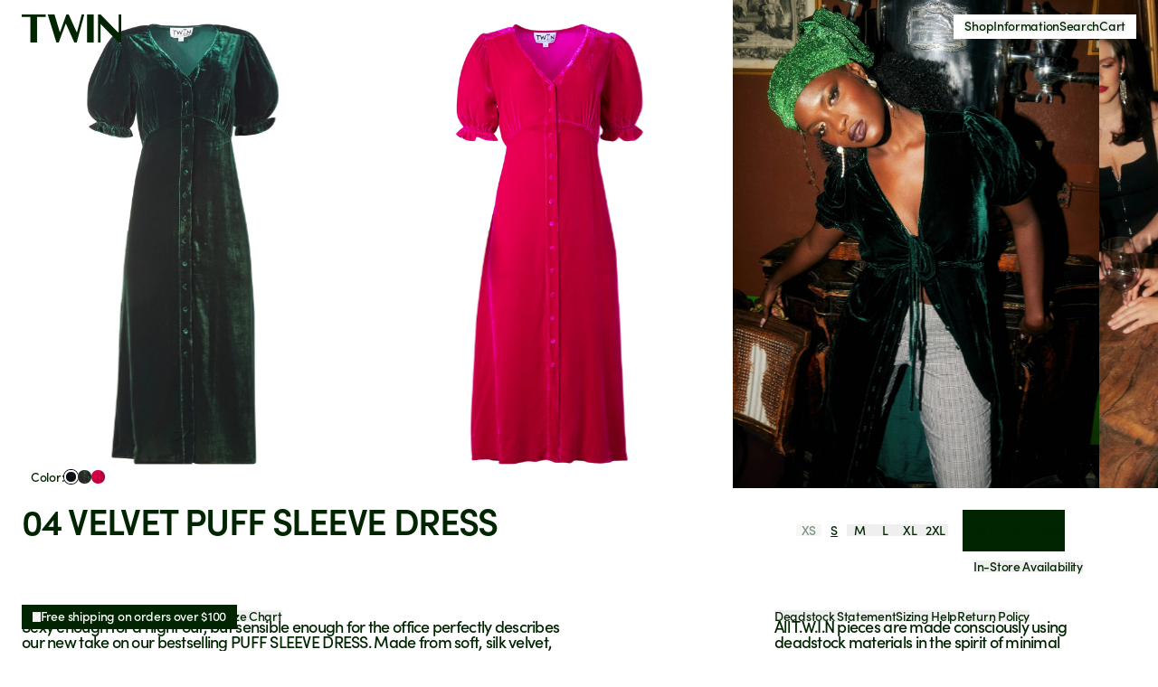

--- FILE ---
content_type: text/html; charset=utf-8
request_url: https://www.twin.nyc/products/04-silk-velvet-puff-sleeve-dress
body_size: 24011
content:
<html>
  <head>
    <title>
      04 VELVET PUFF SLEEVE DRESS

        | T.W.I.N. (That's What I Need)</title>
    <meta
      name="title"
      content="04 VELVET PUFF SLEEVE DRESS | T.W.I.N. (That's What I Need)"
    >
    <meta
      property="og:title"
      content="04 VELVET PUFF SLEEVE DRESS | T.W.I.N. (That's What I Need)"
    >
    <meta
      property="twitter:title"
      content="04 VELVET PUFF SLEEVE DRESS | T.W.I.N. (That's What I Need)"
    >

    <!-- Google Tag Manager -->
<script>(function(w,d,s,l,i){w[l]=w[l]||[];w[l].push({'gtm.start':
new Date().getTime(),event:'gtm.js'});var f=d.getElementsByTagName(s)[0],
j=d.createElement(s),dl=l!='dataLayer'?'&l='+l:'';j.async=true;j.src=
'https://www.googletagmanager.com/gtm.js?id='+i+dl;f.parentNode.insertBefore(j,f);
})(window,document,'script','dataLayer','GTM-PN5JNW47');</script>
<!-- End Google Tag Manager -->
    
  <!-- Identify script with your Tenant ID -->
<script id="identify" data-tenant-id="ic_twin_events"></script>

<!-- Event Tracker SDK -->
<script src="https://icustomer-vi.s3.us-east-1.amazonaws.com/ic-event-tracker.js"></script>

    <script>
  // Wait for EventTracker to initialize and track initial page visit
  setTimeout(() => {
    window.EventTracker.page_visit({
      section: 'product', // Shopify template name (e.g., 'product', 'index')
      url: window.location.pathname
    });
  }, 1000);
</script>
    
    
      <meta name="description" content="Sexy enough for a night out, but sensible enough for the office perfectly describes our new take on our bestselling PUFF SLEEVE DRESS. Made from soft, silk velvet, this luxurious dress has buttons down the front and a tie at the waist, so you can adjust it as needed. This style fits true to size, but if you have a curv">
      <meta property="og:description" content="Sexy enough for a night out, but sensible enough for the office perfectly describes our new take on our bestselling PUFF SLEEVE DRESS. Made from soft, silk velvet, this luxurious dress has buttons down the front and a tie at the waist, so you can adjust it as needed. This style fits true to size, but if you have a curv">
      <meta name="twitter:description" content="Sexy enough for a night out, but sensible enough for the office perfectly describes our new take on our bestselling PUFF SLEEVE DRESS. Made from soft, silk velvet, this luxurious dress has buttons down the front and a tie at the waist, so you can adjust it as needed. This style fits true to size, but if you have a curv">
    

    <link rel="icon" type="image/png" href="//www.twin.nyc/cdn/shop/t/39/assets/favicon-96x96.png?v=152437231223791403911741789683" sizes="96x96">
    <link rel="icon" type="image/svg+xml" href="//www.twin.nyc/cdn/shop/t/39/assets/favicon.svg?v=118494035920698548241741789683">
    <link rel="shortcut icon" href="//www.twin.nyc/cdn/shop/t/39/assets/favicon.ico?v=175514276909707558901741789683">
    <link rel="apple-touch-icon" sizes="180x180" href="//www.twin.nyc/cdn/shop/t/39/assets/apple-touch-icon.png?v=159609083241776872331741789682">
    <meta name="apple-mobile-web-app-title" content="T.W.I.N.">
    <link rel="manifest" href="//www.twin.nyc/cdn/shop/t/39/assets/site.webmanifest?v=55470882378261944531741789684">

    <meta name="viewport" content="width=device-width,initial-scale=1.0">

    <script src="//www.twin.nyc/cdn/shop/t/39/assets/base.js?v=59243593134588609191767039561" defer></script>
    <script>window.performance && window.performance.mark && window.performance.mark('shopify.content_for_header.start');</script><meta name="google-site-verification" content="_FTRMYPnKGBkNZeimYlOU_lsiPcFI7MCjvGRZTG1YbY">
<meta id="shopify-digital-wallet" name="shopify-digital-wallet" content="/53267595435/digital_wallets/dialog">
<meta name="shopify-checkout-api-token" content="447682fa9b72caa5499e8b225850d88a">
<link rel="alternate" type="application/json+oembed" href="https://www.twin.nyc/products/04-silk-velvet-puff-sleeve-dress.oembed">
<script async="async" src="/checkouts/internal/preloads.js?locale=en-US"></script>
<link rel="preconnect" href="https://shop.app" crossorigin="anonymous">
<script async="async" src="https://shop.app/checkouts/internal/preloads.js?locale=en-US&shop_id=53267595435" crossorigin="anonymous"></script>
<script id="apple-pay-shop-capabilities" type="application/json">{"shopId":53267595435,"countryCode":"US","currencyCode":"USD","merchantCapabilities":["supports3DS"],"merchantId":"gid:\/\/shopify\/Shop\/53267595435","merchantName":"T.W.I.N. (That's What I Need)","requiredBillingContactFields":["postalAddress","email","phone"],"requiredShippingContactFields":["postalAddress","email","phone"],"shippingType":"shipping","supportedNetworks":["visa","masterCard","amex","discover","elo","jcb"],"total":{"type":"pending","label":"T.W.I.N. (That's What I Need)","amount":"1.00"},"shopifyPaymentsEnabled":true,"supportsSubscriptions":true}</script>
<script id="shopify-features" type="application/json">{"accessToken":"447682fa9b72caa5499e8b225850d88a","betas":["rich-media-storefront-analytics"],"domain":"www.twin.nyc","predictiveSearch":true,"shopId":53267595435,"locale":"en"}</script>
<script>var Shopify = Shopify || {};
Shopify.shop = "twin-nyc.myshopify.com";
Shopify.locale = "en";
Shopify.currency = {"active":"USD","rate":"1.0"};
Shopify.country = "US";
Shopify.theme = {"name":"twin\/main","id":147363365090,"schema_name":null,"schema_version":null,"theme_store_id":null,"role":"main"};
Shopify.theme.handle = "null";
Shopify.theme.style = {"id":null,"handle":null};
Shopify.cdnHost = "www.twin.nyc/cdn";
Shopify.routes = Shopify.routes || {};
Shopify.routes.root = "/";</script>
<script type="module">!function(o){(o.Shopify=o.Shopify||{}).modules=!0}(window);</script>
<script>!function(o){function n(){var o=[];function n(){o.push(Array.prototype.slice.apply(arguments))}return n.q=o,n}var t=o.Shopify=o.Shopify||{};t.loadFeatures=n(),t.autoloadFeatures=n()}(window);</script>
<script>
  window.ShopifyPay = window.ShopifyPay || {};
  window.ShopifyPay.apiHost = "shop.app\/pay";
  window.ShopifyPay.redirectState = null;
</script>
<script id="shop-js-analytics" type="application/json">{"pageType":"product"}</script>
<script defer="defer" async type="module" src="//www.twin.nyc/cdn/shopifycloud/shop-js/modules/v2/client.init-shop-cart-sync_BdyHc3Nr.en.esm.js"></script>
<script defer="defer" async type="module" src="//www.twin.nyc/cdn/shopifycloud/shop-js/modules/v2/chunk.common_Daul8nwZ.esm.js"></script>
<script type="module">
  await import("//www.twin.nyc/cdn/shopifycloud/shop-js/modules/v2/client.init-shop-cart-sync_BdyHc3Nr.en.esm.js");
await import("//www.twin.nyc/cdn/shopifycloud/shop-js/modules/v2/chunk.common_Daul8nwZ.esm.js");

  window.Shopify.SignInWithShop?.initShopCartSync?.({"fedCMEnabled":true,"windoidEnabled":true});

</script>
<script>
  window.Shopify = window.Shopify || {};
  if (!window.Shopify.featureAssets) window.Shopify.featureAssets = {};
  window.Shopify.featureAssets['shop-js'] = {"shop-cart-sync":["modules/v2/client.shop-cart-sync_QYOiDySF.en.esm.js","modules/v2/chunk.common_Daul8nwZ.esm.js"],"init-fed-cm":["modules/v2/client.init-fed-cm_DchLp9rc.en.esm.js","modules/v2/chunk.common_Daul8nwZ.esm.js"],"shop-button":["modules/v2/client.shop-button_OV7bAJc5.en.esm.js","modules/v2/chunk.common_Daul8nwZ.esm.js"],"init-windoid":["modules/v2/client.init-windoid_DwxFKQ8e.en.esm.js","modules/v2/chunk.common_Daul8nwZ.esm.js"],"shop-cash-offers":["modules/v2/client.shop-cash-offers_DWtL6Bq3.en.esm.js","modules/v2/chunk.common_Daul8nwZ.esm.js","modules/v2/chunk.modal_CQq8HTM6.esm.js"],"shop-toast-manager":["modules/v2/client.shop-toast-manager_CX9r1SjA.en.esm.js","modules/v2/chunk.common_Daul8nwZ.esm.js"],"init-shop-email-lookup-coordinator":["modules/v2/client.init-shop-email-lookup-coordinator_UhKnw74l.en.esm.js","modules/v2/chunk.common_Daul8nwZ.esm.js"],"pay-button":["modules/v2/client.pay-button_DzxNnLDY.en.esm.js","modules/v2/chunk.common_Daul8nwZ.esm.js"],"avatar":["modules/v2/client.avatar_BTnouDA3.en.esm.js"],"init-shop-cart-sync":["modules/v2/client.init-shop-cart-sync_BdyHc3Nr.en.esm.js","modules/v2/chunk.common_Daul8nwZ.esm.js"],"shop-login-button":["modules/v2/client.shop-login-button_D8B466_1.en.esm.js","modules/v2/chunk.common_Daul8nwZ.esm.js","modules/v2/chunk.modal_CQq8HTM6.esm.js"],"init-customer-accounts-sign-up":["modules/v2/client.init-customer-accounts-sign-up_C8fpPm4i.en.esm.js","modules/v2/client.shop-login-button_D8B466_1.en.esm.js","modules/v2/chunk.common_Daul8nwZ.esm.js","modules/v2/chunk.modal_CQq8HTM6.esm.js"],"init-shop-for-new-customer-accounts":["modules/v2/client.init-shop-for-new-customer-accounts_CVTO0Ztu.en.esm.js","modules/v2/client.shop-login-button_D8B466_1.en.esm.js","modules/v2/chunk.common_Daul8nwZ.esm.js","modules/v2/chunk.modal_CQq8HTM6.esm.js"],"init-customer-accounts":["modules/v2/client.init-customer-accounts_dRgKMfrE.en.esm.js","modules/v2/client.shop-login-button_D8B466_1.en.esm.js","modules/v2/chunk.common_Daul8nwZ.esm.js","modules/v2/chunk.modal_CQq8HTM6.esm.js"],"shop-follow-button":["modules/v2/client.shop-follow-button_CkZpjEct.en.esm.js","modules/v2/chunk.common_Daul8nwZ.esm.js","modules/v2/chunk.modal_CQq8HTM6.esm.js"],"lead-capture":["modules/v2/client.lead-capture_BntHBhfp.en.esm.js","modules/v2/chunk.common_Daul8nwZ.esm.js","modules/v2/chunk.modal_CQq8HTM6.esm.js"],"checkout-modal":["modules/v2/client.checkout-modal_CfxcYbTm.en.esm.js","modules/v2/chunk.common_Daul8nwZ.esm.js","modules/v2/chunk.modal_CQq8HTM6.esm.js"],"shop-login":["modules/v2/client.shop-login_Da4GZ2H6.en.esm.js","modules/v2/chunk.common_Daul8nwZ.esm.js","modules/v2/chunk.modal_CQq8HTM6.esm.js"],"payment-terms":["modules/v2/client.payment-terms_MV4M3zvL.en.esm.js","modules/v2/chunk.common_Daul8nwZ.esm.js","modules/v2/chunk.modal_CQq8HTM6.esm.js"]};
</script>
<script>(function() {
  var isLoaded = false;
  function asyncLoad() {
    if (isLoaded) return;
    isLoaded = true;
    var urls = ["https:\/\/static.klaviyo.com\/onsite\/js\/klaviyo.js?company_id=Xug2Bq\u0026shop=twin-nyc.myshopify.com","https:\/\/static.klaviyo.com\/onsite\/js\/klaviyo.js?company_id=Xug2Bq\u0026shop=twin-nyc.myshopify.com","https:\/\/cdn.shopify.com\/s\/files\/1\/0532\/6759\/5435\/t\/17\/assets\/globo.swatch.init.js?shop=twin-nyc.myshopify.com","https:\/\/cdn.shopify.com\/s\/files\/1\/0532\/6759\/5435\/t\/17\/assets\/globo.swatch.init.js?shop=twin-nyc.myshopify.com","https:\/\/cdn.shopify.com\/s\/files\/1\/0532\/6759\/5435\/t\/17\/assets\/globo.swatch.init.js?shop=twin-nyc.myshopify.com","https:\/\/cdn.shopify.com\/s\/files\/1\/0532\/6759\/5435\/t\/17\/assets\/globo.swatch.init.js?shop=twin-nyc.myshopify.com","https:\/\/cdn.shopify.com\/s\/files\/1\/0532\/6759\/5435\/t\/17\/assets\/globo.swatch.init.js?shop=twin-nyc.myshopify.com","https:\/\/cdn.shopify.com\/s\/files\/1\/0532\/6759\/5435\/t\/17\/assets\/globo.swatch.init.js?shop=twin-nyc.myshopify.com","https:\/\/cdn.shopify.com\/s\/files\/1\/0532\/6759\/5435\/t\/17\/assets\/globo.swatch.init.js?shop=twin-nyc.myshopify.com","https:\/\/cdn.shopify.com\/s\/files\/1\/0532\/6759\/5435\/t\/17\/assets\/globo.swatch.init.js?shop=twin-nyc.myshopify.com","https:\/\/cdn.shopify.com\/s\/files\/1\/0532\/6759\/5435\/t\/17\/assets\/globo.swatch.init.js?shop=twin-nyc.myshopify.com","https:\/\/cdn.shopify.com\/s\/files\/1\/0532\/6759\/5435\/t\/17\/assets\/globo.swatch.init.js?shop=twin-nyc.myshopify.com","https:\/\/cdn.shopify.com\/s\/files\/1\/0532\/6759\/5435\/t\/17\/assets\/globo.swatch.init.js?shop=twin-nyc.myshopify.com","https:\/\/cdn.shopify.com\/s\/files\/1\/0532\/6759\/5435\/t\/17\/assets\/globo.swatch.init.js?shop=twin-nyc.myshopify.com","https:\/\/cdn.shopify.com\/s\/files\/1\/0532\/6759\/5435\/t\/17\/assets\/globo.swatch.init.js?shop=twin-nyc.myshopify.com","https:\/\/cdn.shopify.com\/s\/files\/1\/0532\/6759\/5435\/t\/17\/assets\/globo.swatch.init.js?shop=twin-nyc.myshopify.com","https:\/\/cdn.shopify.com\/s\/files\/1\/0532\/6759\/5435\/t\/17\/assets\/globo.swatch.init.js?shop=twin-nyc.myshopify.com","https:\/\/cdn.shopify.com\/s\/files\/1\/0532\/6759\/5435\/t\/17\/assets\/globo.swatch.init.js?shop=twin-nyc.myshopify.com","https:\/\/cdn.shopify.com\/s\/files\/1\/0532\/6759\/5435\/t\/17\/assets\/globo.swatch.init.js?shop=twin-nyc.myshopify.com","https:\/\/cdn.shopify.com\/s\/files\/1\/0532\/6759\/5435\/t\/17\/assets\/globo.swatch.init.js?shop=twin-nyc.myshopify.com","https:\/\/cdn.shopify.com\/s\/files\/1\/0532\/6759\/5435\/t\/17\/assets\/globo.swatch.init.js?shop=twin-nyc.myshopify.com","https:\/\/cdn.shopify.com\/s\/files\/1\/0532\/6759\/5435\/t\/17\/assets\/globo.swatch.init.js?shop=twin-nyc.myshopify.com","https:\/\/cdn.shopify.com\/s\/files\/1\/0532\/6759\/5435\/t\/17\/assets\/globo.swatch.init.js?shop=twin-nyc.myshopify.com","https:\/\/cdn.shopify.com\/s\/files\/1\/0532\/6759\/5435\/t\/17\/assets\/globo.swatch.init.js?shop=twin-nyc.myshopify.com","https:\/\/cdn.shopify.com\/s\/files\/1\/0532\/6759\/5435\/t\/18\/assets\/globo.swatch.init.js?shop=twin-nyc.myshopify.com","https:\/\/cdn.shopify.com\/s\/files\/1\/0532\/6759\/5435\/t\/18\/assets\/globo.swatch.init.js?shop=twin-nyc.myshopify.com","https:\/\/cdn.shopify.com\/s\/files\/1\/0532\/6759\/5435\/t\/18\/assets\/globo.swatch.init.js?shop=twin-nyc.myshopify.com","https:\/\/cdn.shopify.com\/s\/files\/1\/0532\/6759\/5435\/t\/18\/assets\/globo.swatch.init.js?shop=twin-nyc.myshopify.com","https:\/\/app.kiwisizing.com\/web\/js\/dist\/kiwiSizing\/plugin\/SizingPlugin.prod.js?v=330\u0026shop=twin-nyc.myshopify.com","https:\/\/cdn.nfcube.com\/instafeed-3a46153852d93bea9caf338bc73bf172.js?shop=twin-nyc.myshopify.com"];
    for (var i = 0; i < urls.length; i++) {
      var s = document.createElement('script');
      s.type = 'text/javascript';
      s.async = true;
      s.src = urls[i];
      var x = document.getElementsByTagName('script')[0];
      x.parentNode.insertBefore(s, x);
    }
  };
  if(window.attachEvent) {
    window.attachEvent('onload', asyncLoad);
  } else {
    window.addEventListener('load', asyncLoad, false);
  }
})();</script>
<script id="__st">var __st={"a":53267595435,"offset":-18000,"reqid":"d122df71-48bf-4290-a285-35a48138bd0d-1768962902","pageurl":"www.twin.nyc\/products\/04-silk-velvet-puff-sleeve-dress","u":"8d24e724eba5","p":"product","rtyp":"product","rid":7851133862114};</script>
<script>window.ShopifyPaypalV4VisibilityTracking = true;</script>
<script id="captcha-bootstrap">!function(){'use strict';const t='contact',e='account',n='new_comment',o=[[t,t],['blogs',n],['comments',n],[t,'customer']],c=[[e,'customer_login'],[e,'guest_login'],[e,'recover_customer_password'],[e,'create_customer']],r=t=>t.map((([t,e])=>`form[action*='/${t}']:not([data-nocaptcha='true']) input[name='form_type'][value='${e}']`)).join(','),a=t=>()=>t?[...document.querySelectorAll(t)].map((t=>t.form)):[];function s(){const t=[...o],e=r(t);return a(e)}const i='password',u='form_key',d=['recaptcha-v3-token','g-recaptcha-response','h-captcha-response',i],f=()=>{try{return window.sessionStorage}catch{return}},m='__shopify_v',_=t=>t.elements[u];function p(t,e,n=!1){try{const o=window.sessionStorage,c=JSON.parse(o.getItem(e)),{data:r}=function(t){const{data:e,action:n}=t;return t[m]||n?{data:e,action:n}:{data:t,action:n}}(c);for(const[e,n]of Object.entries(r))t.elements[e]&&(t.elements[e].value=n);n&&o.removeItem(e)}catch(o){console.error('form repopulation failed',{error:o})}}const l='form_type',E='cptcha';function T(t){t.dataset[E]=!0}const w=window,h=w.document,L='Shopify',v='ce_forms',y='captcha';let A=!1;((t,e)=>{const n=(g='f06e6c50-85a8-45c8-87d0-21a2b65856fe',I='https://cdn.shopify.com/shopifycloud/storefront-forms-hcaptcha/ce_storefront_forms_captcha_hcaptcha.v1.5.2.iife.js',D={infoText:'Protected by hCaptcha',privacyText:'Privacy',termsText:'Terms'},(t,e,n)=>{const o=w[L][v],c=o.bindForm;if(c)return c(t,g,e,D).then(n);var r;o.q.push([[t,g,e,D],n]),r=I,A||(h.body.append(Object.assign(h.createElement('script'),{id:'captcha-provider',async:!0,src:r})),A=!0)});var g,I,D;w[L]=w[L]||{},w[L][v]=w[L][v]||{},w[L][v].q=[],w[L][y]=w[L][y]||{},w[L][y].protect=function(t,e){n(t,void 0,e),T(t)},Object.freeze(w[L][y]),function(t,e,n,w,h,L){const[v,y,A,g]=function(t,e,n){const i=e?o:[],u=t?c:[],d=[...i,...u],f=r(d),m=r(i),_=r(d.filter((([t,e])=>n.includes(e))));return[a(f),a(m),a(_),s()]}(w,h,L),I=t=>{const e=t.target;return e instanceof HTMLFormElement?e:e&&e.form},D=t=>v().includes(t);t.addEventListener('submit',(t=>{const e=I(t);if(!e)return;const n=D(e)&&!e.dataset.hcaptchaBound&&!e.dataset.recaptchaBound,o=_(e),c=g().includes(e)&&(!o||!o.value);(n||c)&&t.preventDefault(),c&&!n&&(function(t){try{if(!f())return;!function(t){const e=f();if(!e)return;const n=_(t);if(!n)return;const o=n.value;o&&e.removeItem(o)}(t);const e=Array.from(Array(32),(()=>Math.random().toString(36)[2])).join('');!function(t,e){_(t)||t.append(Object.assign(document.createElement('input'),{type:'hidden',name:u})),t.elements[u].value=e}(t,e),function(t,e){const n=f();if(!n)return;const o=[...t.querySelectorAll(`input[type='${i}']`)].map((({name:t})=>t)),c=[...d,...o],r={};for(const[a,s]of new FormData(t).entries())c.includes(a)||(r[a]=s);n.setItem(e,JSON.stringify({[m]:1,action:t.action,data:r}))}(t,e)}catch(e){console.error('failed to persist form',e)}}(e),e.submit())}));const S=(t,e)=>{t&&!t.dataset[E]&&(n(t,e.some((e=>e===t))),T(t))};for(const o of['focusin','change'])t.addEventListener(o,(t=>{const e=I(t);D(e)&&S(e,y())}));const B=e.get('form_key'),M=e.get(l),P=B&&M;t.addEventListener('DOMContentLoaded',(()=>{const t=y();if(P)for(const e of t)e.elements[l].value===M&&p(e,B);[...new Set([...A(),...v().filter((t=>'true'===t.dataset.shopifyCaptcha))])].forEach((e=>S(e,t)))}))}(h,new URLSearchParams(w.location.search),n,t,e,['guest_login'])})(!0,!0)}();</script>
<script integrity="sha256-4kQ18oKyAcykRKYeNunJcIwy7WH5gtpwJnB7kiuLZ1E=" data-source-attribution="shopify.loadfeatures" defer="defer" src="//www.twin.nyc/cdn/shopifycloud/storefront/assets/storefront/load_feature-a0a9edcb.js" crossorigin="anonymous"></script>
<script crossorigin="anonymous" defer="defer" src="//www.twin.nyc/cdn/shopifycloud/storefront/assets/shopify_pay/storefront-65b4c6d7.js?v=20250812"></script>
<script data-source-attribution="shopify.dynamic_checkout.dynamic.init">var Shopify=Shopify||{};Shopify.PaymentButton=Shopify.PaymentButton||{isStorefrontPortableWallets:!0,init:function(){window.Shopify.PaymentButton.init=function(){};var t=document.createElement("script");t.src="https://www.twin.nyc/cdn/shopifycloud/portable-wallets/latest/portable-wallets.en.js",t.type="module",document.head.appendChild(t)}};
</script>
<script data-source-attribution="shopify.dynamic_checkout.buyer_consent">
  function portableWalletsHideBuyerConsent(e){var t=document.getElementById("shopify-buyer-consent"),n=document.getElementById("shopify-subscription-policy-button");t&&n&&(t.classList.add("hidden"),t.setAttribute("aria-hidden","true"),n.removeEventListener("click",e))}function portableWalletsShowBuyerConsent(e){var t=document.getElementById("shopify-buyer-consent"),n=document.getElementById("shopify-subscription-policy-button");t&&n&&(t.classList.remove("hidden"),t.removeAttribute("aria-hidden"),n.addEventListener("click",e))}window.Shopify?.PaymentButton&&(window.Shopify.PaymentButton.hideBuyerConsent=portableWalletsHideBuyerConsent,window.Shopify.PaymentButton.showBuyerConsent=portableWalletsShowBuyerConsent);
</script>
<script data-source-attribution="shopify.dynamic_checkout.cart.bootstrap">document.addEventListener("DOMContentLoaded",(function(){function t(){return document.querySelector("shopify-accelerated-checkout-cart, shopify-accelerated-checkout")}if(t())Shopify.PaymentButton.init();else{new MutationObserver((function(e,n){t()&&(Shopify.PaymentButton.init(),n.disconnect())})).observe(document.body,{childList:!0,subtree:!0})}}));
</script>
<script id='scb4127' type='text/javascript' async='' src='https://www.twin.nyc/cdn/shopifycloud/privacy-banner/storefront-banner.js'></script><link id="shopify-accelerated-checkout-styles" rel="stylesheet" media="screen" href="https://www.twin.nyc/cdn/shopifycloud/portable-wallets/latest/accelerated-checkout-backwards-compat.css" crossorigin="anonymous">
<style id="shopify-accelerated-checkout-cart">
        #shopify-buyer-consent {
  margin-top: 1em;
  display: inline-block;
  width: 100%;
}

#shopify-buyer-consent.hidden {
  display: none;
}

#shopify-subscription-policy-button {
  background: none;
  border: none;
  padding: 0;
  text-decoration: underline;
  font-size: inherit;
  cursor: pointer;
}

#shopify-subscription-policy-button::before {
  box-shadow: none;
}

      </style>

<script>window.performance && window.performance.mark && window.performance.mark('shopify.content_for_header.end');</script>
    <link href="//www.twin.nyc/cdn/shop/t/39/assets/index.css?v=27978838379036055351767039562" rel="stylesheet" type="text/css" media="all" />

    <link
      rel="stylesheet"
      href="https://cdn.jsdelivr.net/npm/swiper@11/swiper-bundle.min.css"
    >

    <script src="https://cdn.jsdelivr.net/npm/swiper@11/swiper-bundle.min.js"></script>

    <link rel="stylesheet" href="https://use.typekit.net/tdx7vkl.css">
     
    <script>
     EventTracker.page_visit({
    section: 'testing_products',
    category: 'Testing_electronics' 
      });
    </script>
    
     <script>
    !function () {var reb2b = window.reb2b = window.reb2b || [];
    if (reb2b.invoked) return;reb2b.invoked = true;reb2b.methods = ["identify", "collect"];
    reb2b.factory = function (method) {return function () {var args = Array.prototype.slice.call(arguments);
    args.unshift(method);reb2b.push(args);return reb2b;};};
    for (var i = 0; i < reb2b.methods.length; i++) {var key = reb2b.methods[i];reb2b[key] = reb2b.factory(key);}
    reb2b.load = function (key) {var script = document.createElement("script");script.type = "text/javascript";script.async = true;
    script.src = "https://b2bjsstore.s3.us-west-2.amazonaws.com/b/" + key + "/7N850HQ0L2N1.js.gz";
    var first = document.getElementsByTagName("script")[0];
    first.parentNode.insertBefore(script, first);};
    reb2b.SNIPPET_VERSION = "1.0.1";reb2b.load("7N850HQ0L2N1");}();
  </script>

    
  <!-- BEGIN app block: shopify://apps/klaviyo-email-marketing-sms/blocks/klaviyo-onsite-embed/2632fe16-c075-4321-a88b-50b567f42507 -->












  <script async src="https://static.klaviyo.com/onsite/js/Xug2Bq/klaviyo.js?company_id=Xug2Bq"></script>
  <script>!function(){if(!window.klaviyo){window._klOnsite=window._klOnsite||[];try{window.klaviyo=new Proxy({},{get:function(n,i){return"push"===i?function(){var n;(n=window._klOnsite).push.apply(n,arguments)}:function(){for(var n=arguments.length,o=new Array(n),w=0;w<n;w++)o[w]=arguments[w];var t="function"==typeof o[o.length-1]?o.pop():void 0,e=new Promise((function(n){window._klOnsite.push([i].concat(o,[function(i){t&&t(i),n(i)}]))}));return e}}})}catch(n){window.klaviyo=window.klaviyo||[],window.klaviyo.push=function(){var n;(n=window._klOnsite).push.apply(n,arguments)}}}}();</script>

  
    <script id="viewed_product">
      if (item == null) {
        var _learnq = _learnq || [];

        var MetafieldReviews = null
        var MetafieldYotpoRating = null
        var MetafieldYotpoCount = null
        var MetafieldLooxRating = null
        var MetafieldLooxCount = null
        var okendoProduct = null
        var okendoProductReviewCount = null
        var okendoProductReviewAverageValue = null
        try {
          // The following fields are used for Customer Hub recently viewed in order to add reviews.
          // This information is not part of __kla_viewed. Instead, it is part of __kla_viewed_reviewed_items
          MetafieldReviews = {};
          MetafieldYotpoRating = null
          MetafieldYotpoCount = null
          MetafieldLooxRating = null
          MetafieldLooxCount = null

          okendoProduct = null
          // If the okendo metafield is not legacy, it will error, which then requires the new json formatted data
          if (okendoProduct && 'error' in okendoProduct) {
            okendoProduct = null
          }
          okendoProductReviewCount = okendoProduct ? okendoProduct.reviewCount : null
          okendoProductReviewAverageValue = okendoProduct ? okendoProduct.reviewAverageValue : null
        } catch (error) {
          console.error('Error in Klaviyo onsite reviews tracking:', error);
        }

        var item = {
          Name: "04 VELVET PUFF SLEEVE DRESS",
          ProductID: 7851133862114,
          Categories: ["all","date night","dresses","luxe fabrics","winter collection"],
          ImageURL: "https://www.twin.nyc/cdn/shop/files/20230811_TWIN_11_001_grande.jpg?v=1696959871",
          URL: "https://www.twin.nyc/products/04-silk-velvet-puff-sleeve-dress",
          Brand: "T.W.I.N. (That's What I Need)",
          Price: "$198.00",
          Value: "198.00",
          CompareAtPrice: "$198.00"
        };
        _learnq.push(['track', 'Viewed Product', item]);
        _learnq.push(['trackViewedItem', {
          Title: item.Name,
          ItemId: item.ProductID,
          Categories: item.Categories,
          ImageUrl: item.ImageURL,
          Url: item.URL,
          Metadata: {
            Brand: item.Brand,
            Price: item.Price,
            Value: item.Value,
            CompareAtPrice: item.CompareAtPrice
          },
          metafields:{
            reviews: MetafieldReviews,
            yotpo:{
              rating: MetafieldYotpoRating,
              count: MetafieldYotpoCount,
            },
            loox:{
              rating: MetafieldLooxRating,
              count: MetafieldLooxCount,
            },
            okendo: {
              rating: okendoProductReviewAverageValue,
              count: okendoProductReviewCount,
            }
          }
        }]);
      }
    </script>
  




  <script>
    window.klaviyoReviewsProductDesignMode = false
  </script>







<!-- END app block --><link rel="canonical" href="https://www.twin.nyc/products/04-silk-velvet-puff-sleeve-dress">
<link href="https://monorail-edge.shopifysvc.com" rel="dns-prefetch">
<script>(function(){if ("sendBeacon" in navigator && "performance" in window) {try {var session_token_from_headers = performance.getEntriesByType('navigation')[0].serverTiming.find(x => x.name == '_s').description;} catch {var session_token_from_headers = undefined;}var session_cookie_matches = document.cookie.match(/_shopify_s=([^;]*)/);var session_token_from_cookie = session_cookie_matches && session_cookie_matches.length === 2 ? session_cookie_matches[1] : "";var session_token = session_token_from_headers || session_token_from_cookie || "";function handle_abandonment_event(e) {var entries = performance.getEntries().filter(function(entry) {return /monorail-edge.shopifysvc.com/.test(entry.name);});if (!window.abandonment_tracked && entries.length === 0) {window.abandonment_tracked = true;var currentMs = Date.now();var navigation_start = performance.timing.navigationStart;var payload = {shop_id: 53267595435,url: window.location.href,navigation_start,duration: currentMs - navigation_start,session_token,page_type: "product"};window.navigator.sendBeacon("https://monorail-edge.shopifysvc.com/v1/produce", JSON.stringify({schema_id: "online_store_buyer_site_abandonment/1.1",payload: payload,metadata: {event_created_at_ms: currentMs,event_sent_at_ms: currentMs}}));}}window.addEventListener('pagehide', handle_abandonment_event);}}());</script>
<script id="web-pixels-manager-setup">(function e(e,d,r,n,o){if(void 0===o&&(o={}),!Boolean(null===(a=null===(i=window.Shopify)||void 0===i?void 0:i.analytics)||void 0===a?void 0:a.replayQueue)){var i,a;window.Shopify=window.Shopify||{};var t=window.Shopify;t.analytics=t.analytics||{};var s=t.analytics;s.replayQueue=[],s.publish=function(e,d,r){return s.replayQueue.push([e,d,r]),!0};try{self.performance.mark("wpm:start")}catch(e){}var l=function(){var e={modern:/Edge?\/(1{2}[4-9]|1[2-9]\d|[2-9]\d{2}|\d{4,})\.\d+(\.\d+|)|Firefox\/(1{2}[4-9]|1[2-9]\d|[2-9]\d{2}|\d{4,})\.\d+(\.\d+|)|Chrom(ium|e)\/(9{2}|\d{3,})\.\d+(\.\d+|)|(Maci|X1{2}).+ Version\/(15\.\d+|(1[6-9]|[2-9]\d|\d{3,})\.\d+)([,.]\d+|)( \(\w+\)|)( Mobile\/\w+|) Safari\/|Chrome.+OPR\/(9{2}|\d{3,})\.\d+\.\d+|(CPU[ +]OS|iPhone[ +]OS|CPU[ +]iPhone|CPU IPhone OS|CPU iPad OS)[ +]+(15[._]\d+|(1[6-9]|[2-9]\d|\d{3,})[._]\d+)([._]\d+|)|Android:?[ /-](13[3-9]|1[4-9]\d|[2-9]\d{2}|\d{4,})(\.\d+|)(\.\d+|)|Android.+Firefox\/(13[5-9]|1[4-9]\d|[2-9]\d{2}|\d{4,})\.\d+(\.\d+|)|Android.+Chrom(ium|e)\/(13[3-9]|1[4-9]\d|[2-9]\d{2}|\d{4,})\.\d+(\.\d+|)|SamsungBrowser\/([2-9]\d|\d{3,})\.\d+/,legacy:/Edge?\/(1[6-9]|[2-9]\d|\d{3,})\.\d+(\.\d+|)|Firefox\/(5[4-9]|[6-9]\d|\d{3,})\.\d+(\.\d+|)|Chrom(ium|e)\/(5[1-9]|[6-9]\d|\d{3,})\.\d+(\.\d+|)([\d.]+$|.*Safari\/(?![\d.]+ Edge\/[\d.]+$))|(Maci|X1{2}).+ Version\/(10\.\d+|(1[1-9]|[2-9]\d|\d{3,})\.\d+)([,.]\d+|)( \(\w+\)|)( Mobile\/\w+|) Safari\/|Chrome.+OPR\/(3[89]|[4-9]\d|\d{3,})\.\d+\.\d+|(CPU[ +]OS|iPhone[ +]OS|CPU[ +]iPhone|CPU IPhone OS|CPU iPad OS)[ +]+(10[._]\d+|(1[1-9]|[2-9]\d|\d{3,})[._]\d+)([._]\d+|)|Android:?[ /-](13[3-9]|1[4-9]\d|[2-9]\d{2}|\d{4,})(\.\d+|)(\.\d+|)|Mobile Safari.+OPR\/([89]\d|\d{3,})\.\d+\.\d+|Android.+Firefox\/(13[5-9]|1[4-9]\d|[2-9]\d{2}|\d{4,})\.\d+(\.\d+|)|Android.+Chrom(ium|e)\/(13[3-9]|1[4-9]\d|[2-9]\d{2}|\d{4,})\.\d+(\.\d+|)|Android.+(UC? ?Browser|UCWEB|U3)[ /]?(15\.([5-9]|\d{2,})|(1[6-9]|[2-9]\d|\d{3,})\.\d+)\.\d+|SamsungBrowser\/(5\.\d+|([6-9]|\d{2,})\.\d+)|Android.+MQ{2}Browser\/(14(\.(9|\d{2,})|)|(1[5-9]|[2-9]\d|\d{3,})(\.\d+|))(\.\d+|)|K[Aa][Ii]OS\/(3\.\d+|([4-9]|\d{2,})\.\d+)(\.\d+|)/},d=e.modern,r=e.legacy,n=navigator.userAgent;return n.match(d)?"modern":n.match(r)?"legacy":"unknown"}(),u="modern"===l?"modern":"legacy",c=(null!=n?n:{modern:"",legacy:""})[u],f=function(e){return[e.baseUrl,"/wpm","/b",e.hashVersion,"modern"===e.buildTarget?"m":"l",".js"].join("")}({baseUrl:d,hashVersion:r,buildTarget:u}),m=function(e){var d=e.version,r=e.bundleTarget,n=e.surface,o=e.pageUrl,i=e.monorailEndpoint;return{emit:function(e){var a=e.status,t=e.errorMsg,s=(new Date).getTime(),l=JSON.stringify({metadata:{event_sent_at_ms:s},events:[{schema_id:"web_pixels_manager_load/3.1",payload:{version:d,bundle_target:r,page_url:o,status:a,surface:n,error_msg:t},metadata:{event_created_at_ms:s}}]});if(!i)return console&&console.warn&&console.warn("[Web Pixels Manager] No Monorail endpoint provided, skipping logging."),!1;try{return self.navigator.sendBeacon.bind(self.navigator)(i,l)}catch(e){}var u=new XMLHttpRequest;try{return u.open("POST",i,!0),u.setRequestHeader("Content-Type","text/plain"),u.send(l),!0}catch(e){return console&&console.warn&&console.warn("[Web Pixels Manager] Got an unhandled error while logging to Monorail."),!1}}}}({version:r,bundleTarget:l,surface:e.surface,pageUrl:self.location.href,monorailEndpoint:e.monorailEndpoint});try{o.browserTarget=l,function(e){var d=e.src,r=e.async,n=void 0===r||r,o=e.onload,i=e.onerror,a=e.sri,t=e.scriptDataAttributes,s=void 0===t?{}:t,l=document.createElement("script"),u=document.querySelector("head"),c=document.querySelector("body");if(l.async=n,l.src=d,a&&(l.integrity=a,l.crossOrigin="anonymous"),s)for(var f in s)if(Object.prototype.hasOwnProperty.call(s,f))try{l.dataset[f]=s[f]}catch(e){}if(o&&l.addEventListener("load",o),i&&l.addEventListener("error",i),u)u.appendChild(l);else{if(!c)throw new Error("Did not find a head or body element to append the script");c.appendChild(l)}}({src:f,async:!0,onload:function(){if(!function(){var e,d;return Boolean(null===(d=null===(e=window.Shopify)||void 0===e?void 0:e.analytics)||void 0===d?void 0:d.initialized)}()){var d=window.webPixelsManager.init(e)||void 0;if(d){var r=window.Shopify.analytics;r.replayQueue.forEach((function(e){var r=e[0],n=e[1],o=e[2];d.publishCustomEvent(r,n,o)})),r.replayQueue=[],r.publish=d.publishCustomEvent,r.visitor=d.visitor,r.initialized=!0}}},onerror:function(){return m.emit({status:"failed",errorMsg:"".concat(f," has failed to load")})},sri:function(e){var d=/^sha384-[A-Za-z0-9+/=]+$/;return"string"==typeof e&&d.test(e)}(c)?c:"",scriptDataAttributes:o}),m.emit({status:"loading"})}catch(e){m.emit({status:"failed",errorMsg:(null==e?void 0:e.message)||"Unknown error"})}}})({shopId: 53267595435,storefrontBaseUrl: "https://www.twin.nyc",extensionsBaseUrl: "https://extensions.shopifycdn.com/cdn/shopifycloud/web-pixels-manager",monorailEndpoint: "https://monorail-edge.shopifysvc.com/unstable/produce_batch",surface: "storefront-renderer",enabledBetaFlags: ["2dca8a86"],webPixelsConfigList: [{"id":"1718419682","configuration":"{\"accountID\":\"Xug2Bq\",\"webPixelConfig\":\"eyJlbmFibGVBZGRlZFRvQ2FydEV2ZW50cyI6IHRydWV9\"}","eventPayloadVersion":"v1","runtimeContext":"STRICT","scriptVersion":"524f6c1ee37bacdca7657a665bdca589","type":"APP","apiClientId":123074,"privacyPurposes":["ANALYTICS","MARKETING"],"dataSharingAdjustments":{"protectedCustomerApprovalScopes":["read_customer_address","read_customer_email","read_customer_name","read_customer_personal_data","read_customer_phone"]}},{"id":"830636258","configuration":"{\"config\":\"{\\\"google_tag_ids\\\":[\\\"G-GSQZHB4GXN\\\",\\\"GT-MKPCTJTB\\\"],\\\"target_country\\\":\\\"US\\\",\\\"gtag_events\\\":[{\\\"type\\\":\\\"begin_checkout\\\",\\\"action_label\\\":\\\"G-GSQZHB4GXN\\\"},{\\\"type\\\":\\\"search\\\",\\\"action_label\\\":\\\"G-GSQZHB4GXN\\\"},{\\\"type\\\":\\\"view_item\\\",\\\"action_label\\\":[\\\"G-GSQZHB4GXN\\\",\\\"MC-ZSPZJQBPBK\\\"]},{\\\"type\\\":\\\"purchase\\\",\\\"action_label\\\":[\\\"G-GSQZHB4GXN\\\",\\\"MC-ZSPZJQBPBK\\\"]},{\\\"type\\\":\\\"page_view\\\",\\\"action_label\\\":[\\\"G-GSQZHB4GXN\\\",\\\"MC-ZSPZJQBPBK\\\"]},{\\\"type\\\":\\\"add_payment_info\\\",\\\"action_label\\\":\\\"G-GSQZHB4GXN\\\"},{\\\"type\\\":\\\"add_to_cart\\\",\\\"action_label\\\":\\\"G-GSQZHB4GXN\\\"}],\\\"enable_monitoring_mode\\\":false}\"}","eventPayloadVersion":"v1","runtimeContext":"OPEN","scriptVersion":"b2a88bafab3e21179ed38636efcd8a93","type":"APP","apiClientId":1780363,"privacyPurposes":[],"dataSharingAdjustments":{"protectedCustomerApprovalScopes":["read_customer_address","read_customer_email","read_customer_name","read_customer_personal_data","read_customer_phone"]}},{"id":"374866146","configuration":"{\"pixelCode\":\"C7GFO3FB3D4VREVL3920\"}","eventPayloadVersion":"v1","runtimeContext":"STRICT","scriptVersion":"22e92c2ad45662f435e4801458fb78cc","type":"APP","apiClientId":4383523,"privacyPurposes":["ANALYTICS","MARKETING","SALE_OF_DATA"],"dataSharingAdjustments":{"protectedCustomerApprovalScopes":["read_customer_address","read_customer_email","read_customer_name","read_customer_personal_data","read_customer_phone"]}},{"id":"228622562","configuration":"{\"pixel_id\":\"235041851703648\",\"pixel_type\":\"facebook_pixel\",\"metaapp_system_user_token\":\"-\"}","eventPayloadVersion":"v1","runtimeContext":"OPEN","scriptVersion":"ca16bc87fe92b6042fbaa3acc2fbdaa6","type":"APP","apiClientId":2329312,"privacyPurposes":["ANALYTICS","MARKETING","SALE_OF_DATA"],"dataSharingAdjustments":{"protectedCustomerApprovalScopes":["read_customer_address","read_customer_email","read_customer_name","read_customer_personal_data","read_customer_phone"]}},{"id":"73531618","configuration":"{\"tagID\":\"2612701279811\"}","eventPayloadVersion":"v1","runtimeContext":"STRICT","scriptVersion":"18031546ee651571ed29edbe71a3550b","type":"APP","apiClientId":3009811,"privacyPurposes":["ANALYTICS","MARKETING","SALE_OF_DATA"],"dataSharingAdjustments":{"protectedCustomerApprovalScopes":["read_customer_address","read_customer_email","read_customer_name","read_customer_personal_data","read_customer_phone"]}},{"id":"17432802","configuration":"{\"myshopifyDomain\":\"twin-nyc.myshopify.com\"}","eventPayloadVersion":"v1","runtimeContext":"STRICT","scriptVersion":"23b97d18e2aa74363140dc29c9284e87","type":"APP","apiClientId":2775569,"privacyPurposes":["ANALYTICS","MARKETING","SALE_OF_DATA"],"dataSharingAdjustments":{"protectedCustomerApprovalScopes":["read_customer_address","read_customer_email","read_customer_name","read_customer_phone","read_customer_personal_data"]}},{"id":"69304546","eventPayloadVersion":"v1","runtimeContext":"LAX","scriptVersion":"1","type":"CUSTOM","privacyPurposes":["ANALYTICS"],"name":"Google Analytics tag (migrated)"},{"id":"94109922","eventPayloadVersion":"1","runtimeContext":"LAX","scriptVersion":"4","type":"CUSTOM","privacyPurposes":["ANALYTICS","MARKETING","SALE_OF_DATA"],"name":"Google Tag Manager"},{"id":"shopify-app-pixel","configuration":"{}","eventPayloadVersion":"v1","runtimeContext":"STRICT","scriptVersion":"0450","apiClientId":"shopify-pixel","type":"APP","privacyPurposes":["ANALYTICS","MARKETING"]},{"id":"shopify-custom-pixel","eventPayloadVersion":"v1","runtimeContext":"LAX","scriptVersion":"0450","apiClientId":"shopify-pixel","type":"CUSTOM","privacyPurposes":["ANALYTICS","MARKETING"]}],isMerchantRequest: false,initData: {"shop":{"name":"T.W.I.N. (That's What I Need)","paymentSettings":{"currencyCode":"USD"},"myshopifyDomain":"twin-nyc.myshopify.com","countryCode":"US","storefrontUrl":"https:\/\/www.twin.nyc"},"customer":null,"cart":null,"checkout":null,"productVariants":[{"price":{"amount":198.0,"currencyCode":"USD"},"product":{"title":"04 VELVET PUFF SLEEVE DRESS","vendor":"T.W.I.N. (That's What I Need)","id":"7851133862114","untranslatedTitle":"04 VELVET PUFF SLEEVE DRESS","url":"\/products\/04-silk-velvet-puff-sleeve-dress","type":"Dress"},"id":"44394080764130","image":{"src":"\/\/www.twin.nyc\/cdn\/shop\/files\/WechatIMG445.jpg?v=1747839612"},"sku":"810D821_INK_XS","title":"INK \/ XS","untranslatedTitle":"INK \/ XS"},{"price":{"amount":198.0,"currencyCode":"USD"},"product":{"title":"04 VELVET PUFF SLEEVE DRESS","vendor":"T.W.I.N. (That's What I Need)","id":"7851133862114","untranslatedTitle":"04 VELVET PUFF SLEEVE DRESS","url":"\/products\/04-silk-velvet-puff-sleeve-dress","type":"Dress"},"id":"44394080796898","image":{"src":"\/\/www.twin.nyc\/cdn\/shop\/files\/WechatIMG445.jpg?v=1747839612"},"sku":"810D821_INK_S","title":"INK \/ S","untranslatedTitle":"INK \/ S"},{"price":{"amount":198.0,"currencyCode":"USD"},"product":{"title":"04 VELVET PUFF SLEEVE DRESS","vendor":"T.W.I.N. (That's What I Need)","id":"7851133862114","untranslatedTitle":"04 VELVET PUFF SLEEVE DRESS","url":"\/products\/04-silk-velvet-puff-sleeve-dress","type":"Dress"},"id":"44394080829666","image":{"src":"\/\/www.twin.nyc\/cdn\/shop\/files\/WechatIMG445.jpg?v=1747839612"},"sku":"810D821_INK_M","title":"INK \/ M","untranslatedTitle":"INK \/ M"},{"price":{"amount":198.0,"currencyCode":"USD"},"product":{"title":"04 VELVET PUFF SLEEVE DRESS","vendor":"T.W.I.N. (That's What I Need)","id":"7851133862114","untranslatedTitle":"04 VELVET PUFF SLEEVE DRESS","url":"\/products\/04-silk-velvet-puff-sleeve-dress","type":"Dress"},"id":"44394080862434","image":{"src":"\/\/www.twin.nyc\/cdn\/shop\/files\/WechatIMG445.jpg?v=1747839612"},"sku":"810D821_INK_L","title":"INK \/ L","untranslatedTitle":"INK \/ L"},{"price":{"amount":198.0,"currencyCode":"USD"},"product":{"title":"04 VELVET PUFF SLEEVE DRESS","vendor":"T.W.I.N. (That's What I Need)","id":"7851133862114","untranslatedTitle":"04 VELVET PUFF SLEEVE DRESS","url":"\/products\/04-silk-velvet-puff-sleeve-dress","type":"Dress"},"id":"44394080895202","image":{"src":"\/\/www.twin.nyc\/cdn\/shop\/files\/WechatIMG445.jpg?v=1747839612"},"sku":"810D821_INK_XL","title":"INK \/ XL","untranslatedTitle":"INK \/ XL"},{"price":{"amount":198.0,"currencyCode":"USD"},"product":{"title":"04 VELVET PUFF SLEEVE DRESS","vendor":"T.W.I.N. (That's What I Need)","id":"7851133862114","untranslatedTitle":"04 VELVET PUFF SLEEVE DRESS","url":"\/products\/04-silk-velvet-puff-sleeve-dress","type":"Dress"},"id":"44394080927970","image":{"src":"\/\/www.twin.nyc\/cdn\/shop\/files\/WechatIMG445.jpg?v=1747839612"},"sku":"810D821_INK_2XL","title":"INK \/ 2XL","untranslatedTitle":"INK \/ 2XL"},{"price":{"amount":198.0,"currencyCode":"USD"},"product":{"title":"04 VELVET PUFF SLEEVE DRESS","vendor":"T.W.I.N. (That's What I Need)","id":"7851133862114","untranslatedTitle":"04 VELVET PUFF SLEEVE DRESS","url":"\/products\/04-silk-velvet-puff-sleeve-dress","type":"Dress"},"id":"43271206273250","image":{"src":"\/\/www.twin.nyc\/cdn\/shop\/products\/D821_04SILKVELVETPUFFSLEEVEDRESS_EMERALDJul292022StefanieFisherDreamStudioNYC4021800317.jpg?v=1696869305"},"sku":"810D821_EMERALD_XS","title":"GREEN \/ XS","untranslatedTitle":"GREEN \/ XS"},{"price":{"amount":198.0,"currencyCode":"USD"},"product":{"title":"04 VELVET PUFF SLEEVE DRESS","vendor":"T.W.I.N. (That's What I Need)","id":"7851133862114","untranslatedTitle":"04 VELVET PUFF SLEEVE DRESS","url":"\/products\/04-silk-velvet-puff-sleeve-dress","type":"Dress"},"id":"43271206338786","image":{"src":"\/\/www.twin.nyc\/cdn\/shop\/products\/D821_04SILKVELVETPUFFSLEEVEDRESS_EMERALDJul292022StefanieFisherDreamStudioNYC4021800317.jpg?v=1696869305"},"sku":"810D821_EMERALD_S","title":"GREEN \/ S","untranslatedTitle":"GREEN \/ S"},{"price":{"amount":198.0,"currencyCode":"USD"},"product":{"title":"04 VELVET PUFF SLEEVE DRESS","vendor":"T.W.I.N. (That's What I Need)","id":"7851133862114","untranslatedTitle":"04 VELVET PUFF SLEEVE DRESS","url":"\/products\/04-silk-velvet-puff-sleeve-dress","type":"Dress"},"id":"43271206404322","image":{"src":"\/\/www.twin.nyc\/cdn\/shop\/products\/D821_04SILKVELVETPUFFSLEEVEDRESS_EMERALDJul292022StefanieFisherDreamStudioNYC4021800317.jpg?v=1696869305"},"sku":"810D821_EMERALD_M","title":"GREEN \/ M","untranslatedTitle":"GREEN \/ M"},{"price":{"amount":198.0,"currencyCode":"USD"},"product":{"title":"04 VELVET PUFF SLEEVE DRESS","vendor":"T.W.I.N. (That's What I Need)","id":"7851133862114","untranslatedTitle":"04 VELVET PUFF SLEEVE DRESS","url":"\/products\/04-silk-velvet-puff-sleeve-dress","type":"Dress"},"id":"43271206469858","image":{"src":"\/\/www.twin.nyc\/cdn\/shop\/products\/D821_04SILKVELVETPUFFSLEEVEDRESS_EMERALDJul292022StefanieFisherDreamStudioNYC4021800317.jpg?v=1696869305"},"sku":"810D821_EMERALD_L","title":"GREEN \/ L","untranslatedTitle":"GREEN \/ L"},{"price":{"amount":198.0,"currencyCode":"USD"},"product":{"title":"04 VELVET PUFF SLEEVE DRESS","vendor":"T.W.I.N. (That's What I Need)","id":"7851133862114","untranslatedTitle":"04 VELVET PUFF SLEEVE DRESS","url":"\/products\/04-silk-velvet-puff-sleeve-dress","type":"Dress"},"id":"43271206535394","image":{"src":"\/\/www.twin.nyc\/cdn\/shop\/products\/D821_04SILKVELVETPUFFSLEEVEDRESS_EMERALDJul292022StefanieFisherDreamStudioNYC4021800317.jpg?v=1696869305"},"sku":"810D821_EMERALD_XL","title":"GREEN \/ XL","untranslatedTitle":"GREEN \/ XL"},{"price":{"amount":198.0,"currencyCode":"USD"},"product":{"title":"04 VELVET PUFF SLEEVE DRESS","vendor":"T.W.I.N. (That's What I Need)","id":"7851133862114","untranslatedTitle":"04 VELVET PUFF SLEEVE DRESS","url":"\/products\/04-silk-velvet-puff-sleeve-dress","type":"Dress"},"id":"43271206600930","image":{"src":"\/\/www.twin.nyc\/cdn\/shop\/products\/D821_04SILKVELVETPUFFSLEEVEDRESS_EMERALDJul292022StefanieFisherDreamStudioNYC4021800317.jpg?v=1696869305"},"sku":"810D821_EMERALD_2XL","title":"GREEN \/ 2XL","untranslatedTitle":"GREEN \/ 2XL"},{"price":{"amount":198.0,"currencyCode":"USD"},"product":{"title":"04 VELVET PUFF SLEEVE DRESS","vendor":"T.W.I.N. (That's What I Need)","id":"7851133862114","untranslatedTitle":"04 VELVET PUFF SLEEVE DRESS","url":"\/products\/04-silk-velvet-puff-sleeve-dress","type":"Dress"},"id":"43271206306018","image":{"src":"\/\/www.twin.nyc\/cdn\/shop\/products\/D821_04SILKVELVETPUFFSLEEVEDRESS_FUCHSIA_260Jul292022StefanieFisherDreamStudioNYC4021800317.jpg?v=1696869305"},"sku":"810D821_FUCHSIA_XS","title":"FUCHSIA \/ XS","untranslatedTitle":"FUCHSIA \/ XS"},{"price":{"amount":198.0,"currencyCode":"USD"},"product":{"title":"04 VELVET PUFF SLEEVE DRESS","vendor":"T.W.I.N. (That's What I Need)","id":"7851133862114","untranslatedTitle":"04 VELVET PUFF SLEEVE DRESS","url":"\/products\/04-silk-velvet-puff-sleeve-dress","type":"Dress"},"id":"43271206371554","image":{"src":"\/\/www.twin.nyc\/cdn\/shop\/products\/D821_04SILKVELVETPUFFSLEEVEDRESS_FUCHSIA_260Jul292022StefanieFisherDreamStudioNYC4021800317.jpg?v=1696869305"},"sku":"810D821_FUCHSIA_S","title":"FUCHSIA \/ S","untranslatedTitle":"FUCHSIA \/ S"},{"price":{"amount":198.0,"currencyCode":"USD"},"product":{"title":"04 VELVET PUFF SLEEVE DRESS","vendor":"T.W.I.N. (That's What I Need)","id":"7851133862114","untranslatedTitle":"04 VELVET PUFF SLEEVE DRESS","url":"\/products\/04-silk-velvet-puff-sleeve-dress","type":"Dress"},"id":"43271206437090","image":{"src":"\/\/www.twin.nyc\/cdn\/shop\/products\/D821_04SILKVELVETPUFFSLEEVEDRESS_FUCHSIA_260Jul292022StefanieFisherDreamStudioNYC4021800317.jpg?v=1696869305"},"sku":"810D821_FUCHSIA_M","title":"FUCHSIA \/ M","untranslatedTitle":"FUCHSIA \/ M"},{"price":{"amount":198.0,"currencyCode":"USD"},"product":{"title":"04 VELVET PUFF SLEEVE DRESS","vendor":"T.W.I.N. (That's What I Need)","id":"7851133862114","untranslatedTitle":"04 VELVET PUFF SLEEVE DRESS","url":"\/products\/04-silk-velvet-puff-sleeve-dress","type":"Dress"},"id":"43271206502626","image":{"src":"\/\/www.twin.nyc\/cdn\/shop\/products\/D821_04SILKVELVETPUFFSLEEVEDRESS_FUCHSIA_260Jul292022StefanieFisherDreamStudioNYC4021800317.jpg?v=1696869305"},"sku":"810D821_FUCHSIA_L","title":"FUCHSIA \/ L","untranslatedTitle":"FUCHSIA \/ L"},{"price":{"amount":198.0,"currencyCode":"USD"},"product":{"title":"04 VELVET PUFF SLEEVE DRESS","vendor":"T.W.I.N. (That's What I Need)","id":"7851133862114","untranslatedTitle":"04 VELVET PUFF SLEEVE DRESS","url":"\/products\/04-silk-velvet-puff-sleeve-dress","type":"Dress"},"id":"43271206568162","image":{"src":"\/\/www.twin.nyc\/cdn\/shop\/products\/D821_04SILKVELVETPUFFSLEEVEDRESS_FUCHSIA_260Jul292022StefanieFisherDreamStudioNYC4021800317.jpg?v=1696869305"},"sku":"810D821_FUCHSIA_XL","title":"FUCHSIA \/ XL","untranslatedTitle":"FUCHSIA \/ XL"},{"price":{"amount":198.0,"currencyCode":"USD"},"product":{"title":"04 VELVET PUFF SLEEVE DRESS","vendor":"T.W.I.N. (That's What I Need)","id":"7851133862114","untranslatedTitle":"04 VELVET PUFF SLEEVE DRESS","url":"\/products\/04-silk-velvet-puff-sleeve-dress","type":"Dress"},"id":"43271206633698","image":{"src":"\/\/www.twin.nyc\/cdn\/shop\/products\/D821_04SILKVELVETPUFFSLEEVEDRESS_FUCHSIA_260Jul292022StefanieFisherDreamStudioNYC4021800317.jpg?v=1696869305"},"sku":"810D821_FUCHSIA_2XL","title":"FUCHSIA \/ 2XL","untranslatedTitle":"FUCHSIA \/ 2XL"}],"purchasingCompany":null},},"https://www.twin.nyc/cdn","fcfee988w5aeb613cpc8e4bc33m6693e112",{"modern":"","legacy":""},{"shopId":"53267595435","storefrontBaseUrl":"https:\/\/www.twin.nyc","extensionBaseUrl":"https:\/\/extensions.shopifycdn.com\/cdn\/shopifycloud\/web-pixels-manager","surface":"storefront-renderer","enabledBetaFlags":"[\"2dca8a86\"]","isMerchantRequest":"false","hashVersion":"fcfee988w5aeb613cpc8e4bc33m6693e112","publish":"custom","events":"[[\"page_viewed\",{}],[\"product_viewed\",{\"productVariant\":{\"price\":{\"amount\":198.0,\"currencyCode\":\"USD\"},\"product\":{\"title\":\"04 VELVET PUFF SLEEVE DRESS\",\"vendor\":\"T.W.I.N. (That's What I Need)\",\"id\":\"7851133862114\",\"untranslatedTitle\":\"04 VELVET PUFF SLEEVE DRESS\",\"url\":\"\/products\/04-silk-velvet-puff-sleeve-dress\",\"type\":\"Dress\"},\"id\":\"44394080796898\",\"image\":{\"src\":\"\/\/www.twin.nyc\/cdn\/shop\/files\/WechatIMG445.jpg?v=1747839612\"},\"sku\":\"810D821_INK_S\",\"title\":\"INK \/ S\",\"untranslatedTitle\":\"INK \/ S\"}}]]"});</script><script>
  window.ShopifyAnalytics = window.ShopifyAnalytics || {};
  window.ShopifyAnalytics.meta = window.ShopifyAnalytics.meta || {};
  window.ShopifyAnalytics.meta.currency = 'USD';
  var meta = {"product":{"id":7851133862114,"gid":"gid:\/\/shopify\/Product\/7851133862114","vendor":"T.W.I.N. (That's What I Need)","type":"Dress","handle":"04-silk-velvet-puff-sleeve-dress","variants":[{"id":44394080764130,"price":19800,"name":"04 VELVET PUFF SLEEVE DRESS - INK \/ XS","public_title":"INK \/ XS","sku":"810D821_INK_XS"},{"id":44394080796898,"price":19800,"name":"04 VELVET PUFF SLEEVE DRESS - INK \/ S","public_title":"INK \/ S","sku":"810D821_INK_S"},{"id":44394080829666,"price":19800,"name":"04 VELVET PUFF SLEEVE DRESS - INK \/ M","public_title":"INK \/ M","sku":"810D821_INK_M"},{"id":44394080862434,"price":19800,"name":"04 VELVET PUFF SLEEVE DRESS - INK \/ L","public_title":"INK \/ L","sku":"810D821_INK_L"},{"id":44394080895202,"price":19800,"name":"04 VELVET PUFF SLEEVE DRESS - INK \/ XL","public_title":"INK \/ XL","sku":"810D821_INK_XL"},{"id":44394080927970,"price":19800,"name":"04 VELVET PUFF SLEEVE DRESS - INK \/ 2XL","public_title":"INK \/ 2XL","sku":"810D821_INK_2XL"},{"id":43271206273250,"price":19800,"name":"04 VELVET PUFF SLEEVE DRESS - GREEN \/ XS","public_title":"GREEN \/ XS","sku":"810D821_EMERALD_XS"},{"id":43271206338786,"price":19800,"name":"04 VELVET PUFF SLEEVE DRESS - GREEN \/ S","public_title":"GREEN \/ S","sku":"810D821_EMERALD_S"},{"id":43271206404322,"price":19800,"name":"04 VELVET PUFF SLEEVE DRESS - GREEN \/ M","public_title":"GREEN \/ M","sku":"810D821_EMERALD_M"},{"id":43271206469858,"price":19800,"name":"04 VELVET PUFF SLEEVE DRESS - GREEN \/ L","public_title":"GREEN \/ L","sku":"810D821_EMERALD_L"},{"id":43271206535394,"price":19800,"name":"04 VELVET PUFF SLEEVE DRESS - GREEN \/ XL","public_title":"GREEN \/ XL","sku":"810D821_EMERALD_XL"},{"id":43271206600930,"price":19800,"name":"04 VELVET PUFF SLEEVE DRESS - GREEN \/ 2XL","public_title":"GREEN \/ 2XL","sku":"810D821_EMERALD_2XL"},{"id":43271206306018,"price":19800,"name":"04 VELVET PUFF SLEEVE DRESS - FUCHSIA \/ XS","public_title":"FUCHSIA \/ XS","sku":"810D821_FUCHSIA_XS"},{"id":43271206371554,"price":19800,"name":"04 VELVET PUFF SLEEVE DRESS - FUCHSIA \/ S","public_title":"FUCHSIA \/ S","sku":"810D821_FUCHSIA_S"},{"id":43271206437090,"price":19800,"name":"04 VELVET PUFF SLEEVE DRESS - FUCHSIA \/ M","public_title":"FUCHSIA \/ M","sku":"810D821_FUCHSIA_M"},{"id":43271206502626,"price":19800,"name":"04 VELVET PUFF SLEEVE DRESS - FUCHSIA \/ L","public_title":"FUCHSIA \/ L","sku":"810D821_FUCHSIA_L"},{"id":43271206568162,"price":19800,"name":"04 VELVET PUFF SLEEVE DRESS - FUCHSIA \/ XL","public_title":"FUCHSIA \/ XL","sku":"810D821_FUCHSIA_XL"},{"id":43271206633698,"price":19800,"name":"04 VELVET PUFF SLEEVE DRESS - FUCHSIA \/ 2XL","public_title":"FUCHSIA \/ 2XL","sku":"810D821_FUCHSIA_2XL"}],"remote":false},"page":{"pageType":"product","resourceType":"product","resourceId":7851133862114,"requestId":"d122df71-48bf-4290-a285-35a48138bd0d-1768962902"}};
  for (var attr in meta) {
    window.ShopifyAnalytics.meta[attr] = meta[attr];
  }
</script>
<script class="analytics">
  (function () {
    var customDocumentWrite = function(content) {
      var jquery = null;

      if (window.jQuery) {
        jquery = window.jQuery;
      } else if (window.Checkout && window.Checkout.$) {
        jquery = window.Checkout.$;
      }

      if (jquery) {
        jquery('body').append(content);
      }
    };

    var hasLoggedConversion = function(token) {
      if (token) {
        return document.cookie.indexOf('loggedConversion=' + token) !== -1;
      }
      return false;
    }

    var setCookieIfConversion = function(token) {
      if (token) {
        var twoMonthsFromNow = new Date(Date.now());
        twoMonthsFromNow.setMonth(twoMonthsFromNow.getMonth() + 2);

        document.cookie = 'loggedConversion=' + token + '; expires=' + twoMonthsFromNow;
      }
    }

    var trekkie = window.ShopifyAnalytics.lib = window.trekkie = window.trekkie || [];
    if (trekkie.integrations) {
      return;
    }
    trekkie.methods = [
      'identify',
      'page',
      'ready',
      'track',
      'trackForm',
      'trackLink'
    ];
    trekkie.factory = function(method) {
      return function() {
        var args = Array.prototype.slice.call(arguments);
        args.unshift(method);
        trekkie.push(args);
        return trekkie;
      };
    };
    for (var i = 0; i < trekkie.methods.length; i++) {
      var key = trekkie.methods[i];
      trekkie[key] = trekkie.factory(key);
    }
    trekkie.load = function(config) {
      trekkie.config = config || {};
      trekkie.config.initialDocumentCookie = document.cookie;
      var first = document.getElementsByTagName('script')[0];
      var script = document.createElement('script');
      script.type = 'text/javascript';
      script.onerror = function(e) {
        var scriptFallback = document.createElement('script');
        scriptFallback.type = 'text/javascript';
        scriptFallback.onerror = function(error) {
                var Monorail = {
      produce: function produce(monorailDomain, schemaId, payload) {
        var currentMs = new Date().getTime();
        var event = {
          schema_id: schemaId,
          payload: payload,
          metadata: {
            event_created_at_ms: currentMs,
            event_sent_at_ms: currentMs
          }
        };
        return Monorail.sendRequest("https://" + monorailDomain + "/v1/produce", JSON.stringify(event));
      },
      sendRequest: function sendRequest(endpointUrl, payload) {
        // Try the sendBeacon API
        if (window && window.navigator && typeof window.navigator.sendBeacon === 'function' && typeof window.Blob === 'function' && !Monorail.isIos12()) {
          var blobData = new window.Blob([payload], {
            type: 'text/plain'
          });

          if (window.navigator.sendBeacon(endpointUrl, blobData)) {
            return true;
          } // sendBeacon was not successful

        } // XHR beacon

        var xhr = new XMLHttpRequest();

        try {
          xhr.open('POST', endpointUrl);
          xhr.setRequestHeader('Content-Type', 'text/plain');
          xhr.send(payload);
        } catch (e) {
          console.log(e);
        }

        return false;
      },
      isIos12: function isIos12() {
        return window.navigator.userAgent.lastIndexOf('iPhone; CPU iPhone OS 12_') !== -1 || window.navigator.userAgent.lastIndexOf('iPad; CPU OS 12_') !== -1;
      }
    };
    Monorail.produce('monorail-edge.shopifysvc.com',
      'trekkie_storefront_load_errors/1.1',
      {shop_id: 53267595435,
      theme_id: 147363365090,
      app_name: "storefront",
      context_url: window.location.href,
      source_url: "//www.twin.nyc/cdn/s/trekkie.storefront.cd680fe47e6c39ca5d5df5f0a32d569bc48c0f27.min.js"});

        };
        scriptFallback.async = true;
        scriptFallback.src = '//www.twin.nyc/cdn/s/trekkie.storefront.cd680fe47e6c39ca5d5df5f0a32d569bc48c0f27.min.js';
        first.parentNode.insertBefore(scriptFallback, first);
      };
      script.async = true;
      script.src = '//www.twin.nyc/cdn/s/trekkie.storefront.cd680fe47e6c39ca5d5df5f0a32d569bc48c0f27.min.js';
      first.parentNode.insertBefore(script, first);
    };
    trekkie.load(
      {"Trekkie":{"appName":"storefront","development":false,"defaultAttributes":{"shopId":53267595435,"isMerchantRequest":null,"themeId":147363365090,"themeCityHash":"14215952811967883970","contentLanguage":"en","currency":"USD","eventMetadataId":"ee743d39-f73a-43ae-9c71-877f7e3e4998"},"isServerSideCookieWritingEnabled":true,"monorailRegion":"shop_domain","enabledBetaFlags":["65f19447"]},"Session Attribution":{},"S2S":{"facebookCapiEnabled":true,"source":"trekkie-storefront-renderer","apiClientId":580111}}
    );

    var loaded = false;
    trekkie.ready(function() {
      if (loaded) return;
      loaded = true;

      window.ShopifyAnalytics.lib = window.trekkie;

      var originalDocumentWrite = document.write;
      document.write = customDocumentWrite;
      try { window.ShopifyAnalytics.merchantGoogleAnalytics.call(this); } catch(error) {};
      document.write = originalDocumentWrite;

      window.ShopifyAnalytics.lib.page(null,{"pageType":"product","resourceType":"product","resourceId":7851133862114,"requestId":"d122df71-48bf-4290-a285-35a48138bd0d-1768962902","shopifyEmitted":true});

      var match = window.location.pathname.match(/checkouts\/(.+)\/(thank_you|post_purchase)/)
      var token = match? match[1]: undefined;
      if (!hasLoggedConversion(token)) {
        setCookieIfConversion(token);
        window.ShopifyAnalytics.lib.track("Viewed Product",{"currency":"USD","variantId":44394080764130,"productId":7851133862114,"productGid":"gid:\/\/shopify\/Product\/7851133862114","name":"04 VELVET PUFF SLEEVE DRESS - INK \/ XS","price":"198.00","sku":"810D821_INK_XS","brand":"T.W.I.N. (That's What I Need)","variant":"INK \/ XS","category":"Dress","nonInteraction":true,"remote":false},undefined,undefined,{"shopifyEmitted":true});
      window.ShopifyAnalytics.lib.track("monorail:\/\/trekkie_storefront_viewed_product\/1.1",{"currency":"USD","variantId":44394080764130,"productId":7851133862114,"productGid":"gid:\/\/shopify\/Product\/7851133862114","name":"04 VELVET PUFF SLEEVE DRESS - INK \/ XS","price":"198.00","sku":"810D821_INK_XS","brand":"T.W.I.N. (That's What I Need)","variant":"INK \/ XS","category":"Dress","nonInteraction":true,"remote":false,"referer":"https:\/\/www.twin.nyc\/products\/04-silk-velvet-puff-sleeve-dress"});
      }
    });


        var eventsListenerScript = document.createElement('script');
        eventsListenerScript.async = true;
        eventsListenerScript.src = "//www.twin.nyc/cdn/shopifycloud/storefront/assets/shop_events_listener-3da45d37.js";
        document.getElementsByTagName('head')[0].appendChild(eventsListenerScript);

})();</script>
  <script>
  if (!window.ga || (window.ga && typeof window.ga !== 'function')) {
    window.ga = function ga() {
      (window.ga.q = window.ga.q || []).push(arguments);
      if (window.Shopify && window.Shopify.analytics && typeof window.Shopify.analytics.publish === 'function') {
        window.Shopify.analytics.publish("ga_stub_called", {}, {sendTo: "google_osp_migration"});
      }
      console.error("Shopify's Google Analytics stub called with:", Array.from(arguments), "\nSee https://help.shopify.com/manual/promoting-marketing/pixels/pixel-migration#google for more information.");
    };
    if (window.Shopify && window.Shopify.analytics && typeof window.Shopify.analytics.publish === 'function') {
      window.Shopify.analytics.publish("ga_stub_initialized", {}, {sendTo: "google_osp_migration"});
    }
  }
</script>
<script
  defer
  src="https://www.twin.nyc/cdn/shopifycloud/perf-kit/shopify-perf-kit-3.0.4.min.js"
  data-application="storefront-renderer"
  data-shop-id="53267595435"
  data-render-region="gcp-us-central1"
  data-page-type="product"
  data-theme-instance-id="147363365090"
  data-theme-name=""
  data-theme-version=""
  data-monorail-region="shop_domain"
  data-resource-timing-sampling-rate="10"
  data-shs="true"
  data-shs-beacon="true"
  data-shs-export-with-fetch="true"
  data-shs-logs-sample-rate="1"
  data-shs-beacon-endpoint="https://www.twin.nyc/api/collect"
></script>
</head>

  <body>
    <div id="shopify-section-header" class="shopify-section"><header-holder
  class=" flex z-[9999999999999999999999] fixed top-0 w-full justify-between px-page py-[8px] sm:py-0 mt-[16px] items-center sm:items-start transition-opacity duration-150"
>
  <a href="/" class="w-[71px] sm:w-[110px]">
    <svg xmlns="http://www.w3.org/2000/svg" viewBox="0 0 98 28" fill="none">
      <path d="M15.099 27.9312H8.51741V2.45668H0V0.0684509H23.6165V2.45668H15.099V27.9312ZM36.4697 27.9312H34.1468L25.6293 0.0684509H32.2884L37.5151 17.7016H37.7473L43.9418 0.0684509H46.2648L54.2014 17.9006H54.4337L59.0796 0.0684509H61.6348L54.1627 27.9312H51.8398L43.5547 9.30293H43.3224L36.4697 27.9312ZM70.916 0.0684509V27.9312H64.3343V0.0684509H70.916ZM77.6743 27.9312H75.1583V0.0684509H77.6743L95.2517 18.3783H95.484V0.0684509H98V27.9312H95.484L77.9066 9.62142H77.6743V27.9312Z" fill="#002500"/>
    </svg>
  </a>
  <div class="">
    <div id="nav-menu" class=" pointer-events-auto sm:px-[12px] sm:py-[8px] sm:bg-white overflow-clip">
      <div class="flex  gap-[16px]  font-xs justify-end items-center">
        <button data-drawer="shop" class="hidden sm:block">Shop</button>
        <button data-drawer="info" class="hidden sm:block">Information</button>
        <button data-drawer="search" class="hidden sm:block">Search</button>
        <button data-drawer="cart">
          <div class="sm:hidden child:!w-[12px] child:!h-[18px]" id="mobile-cart"><svg width="9" height="12" viewBox="0 0 9 12" fill="none" xmlns="http://www.w3.org/2000/svg">
  <path fill-rule="evenodd" clip-rule="evenodd" d="M6.8453 0H1.87978V2.48276H0.224609V12H8.50047V2.48276H6.8453V0ZM6.01771 2.48276V0.827586H2.70737V2.48276H6.01771ZM1.87978 3.31034H1.0522V11.1724H7.67289V3.31034H1.87978Z" fill="#231F20"/>
</svg>
</div>

          <p class="subheading hidden sm:block">
            Cart
            <span id="cart-item-count">
              </span>
          </p>
        </button>

        <button
          class="sm:hidden"
          onclick="document.querySelector('mobile-menu').setAttribute('open', 'true')"
        >
          <svg width="15" height="11" viewBox="0 0 15 11" fill="none" xmlns="http://www.w3.org/2000/svg">
            <line y1="0.5" x2="15" y2="0.5" stroke="#002500"/>
            <line y1="5.5" x2="15" y2="5.5" stroke="#002500"/>
            <line y1="10.5" x2="15" y2="10.5" stroke="#002500"/>
          </svg>
        </button>
      </div>

      <!-- Drawer Sections -->
      <div id="drawer-sections">
        <div id="shop-drawer" class="drawer hidden flex flex-row gap-[12px]">
          <div class="pt-[12px]">
  <p class="font-xxs inactive">Categories</p>
  <div
    class="
      mt-[12px] flex gap-[12px]
       flex-col 
    "
  >
    

    
      <a href="/collections/all" class="font-xs">all
        <span class="inactive">(302)</span></a
      >
    
      <a href="/collections/accessories-1" class="font-xs">accessories
        <span class="inactive">(14)</span></a
      >
    
      <a href="/collections/dresses" class="font-xs">dresses
        <span class="inactive">(41)</span></a
      >
    
      <a href="/collections/knitwear-1" class="font-xs">knitwear
        <span class="inactive">(31)</span></a
      >
    
      <a href="/collections/pants" class="font-xs">pants + shorts
        <span class="inactive">(61)</span></a
      >
    
      <a href="/collections/sets" class="font-xs">sets
        <span class="inactive">(157)</span></a
      >
    
      <a href="/collections/shirting" class="font-xs">shirting
        <span class="inactive">(37)</span></a
      >
    
      <a href="/collections/skirts" class="font-xs">skirts
        <span class="inactive">(43)</span></a
      >
    
      <a href="/collections/the-leisure-suit" class="font-xs">suiting
        <span class="inactive">(44)</span></a
      >
    
      <a href="/collections/tops" class="font-xs">tops
        <span class="inactive">(122)</span></a
      >
    

    
  </div>
</div>

          <div class="pt-[12px]">
  <p class="font-xxs inactive">Collections</p>
  <div
    class="
      mt-[12px] flex gap-[12px]
       flex-col 
    "
  >
    

    
      <a href="/collections/new-arrivals" class="font-xs">new arrivals
        <span class="inactive">(69)</span></a
      >
    
      <a href="/collections/mesh" class="font-xs">mesh collection
        <span class="inactive">(47)</span></a
      >
    
      <a href="/collections/denim-collection" class="font-xs">denim
        <span class="inactive">(22)</span></a
      >
    
      <a href="/collections/shop-prints" class="font-xs">print shop
        <span class="inactive">(82)</span></a
      >
    
      <a href="/collections/cashmere" class="font-xs">cashmere
        <span class="inactive">(6)</span></a
      >
    
      <a href="/collections/knitwear-1" class="font-xs">knitwear
        <span class="inactive">(31)</span></a
      >
    
      <a href="/collections/activewear" class="font-xs">lounge
        <span class="inactive">(73)</span></a
      >
    
      <a href="/collections/outerwear-1" class="font-xs">outerwear
        <span class="inactive">(26)</span></a
      >
    
      <a href="/collections/expensive" class="font-xs">luxe fabrics
        <span class="inactive">(42)</span></a
      >
    

    
  </div>
</div>

        </div>

        <div id="info-drawer" class="drawer hidden">
          <div>
  <p class="font-xs"></p>
  <div
    class="
      mt-[18px] flex gap-[12px]
       flex-col 
    "
  >
    
      <a href="/pages/values" class="font-xs">Our Values</a>
    
      <a href="/pages/about-our-founders" class="font-xs">About the Twins</a>
    
      <a href="/pages/visit-our-stores" class="font-xs">Visit Our Stores</a>
    
      <a href="/pages/our-fit-guide" class="font-xs">Our Fit Guide</a>
    
      <a href="/pages/contact" class="font-xs">Contact Us</a>
    
  </div>
</div>

        </div>

        <div id="search-drawer" class="drawer hidden">
          <div class="mt-[12px] relative">
  <search-widget class="cursor-pointer w-full  !text-twingreen ">
    <input
      type="text"
      id="search"
      class=" font-xs black rounded-none w-full    focus:outline-none"
      placeholder="Search for a product"
    >
    <button class="absolute right-0 font-xs" id="search-button">GO</button>
  </search-widget>
</div>

        </div>

        <div id="cart-drawer" class="drawer hidden"></div>
      </div>
    </div>
  </div>

  <mobile-menu class="hidden open:block sm:hidden bg-white w-screen dvh-full fixed top-0 left-0 py-[44px]">
  <button class="fixed right-[12px] top-[27px]" id="close-menu">
    <svg width="14" height="14" viewBox="0 0 16 16" fill="none" xmlns="http://www.w3.org/2000/svg">
      <path d="M15.3573 14.3442C15.394 14.3809 15.4231 14.4244 15.4429 14.4723C15.4627 14.5202 15.4729 14.5715 15.4729 14.6234C15.4729 14.6752 15.4627 14.7265 15.4429 14.7744C15.423 14.8223 15.394 14.8658 15.3573 14.9025C15.3206 14.9391 15.2771 14.9682 15.2292 14.988C15.1813 15.0079 15.13 15.0181 15.0782 15.0181C15.0263 15.0181 14.975 15.0078 14.9271 14.988C14.8792 14.9682 14.8357 14.9391 14.7991 14.9024L7.97293 8.07635L1.1468 14.9024C1.07278 14.9765 0.972382 15.0181 0.867694 15.0181C0.763005 15.0181 0.662601 14.9765 0.588568 14.9025C0.514536 14.8285 0.47294 14.7281 0.472931 14.6234C0.472922 14.5187 0.514501 14.4183 0.58852 14.3442L7.41467 7.51807L0.58852 0.691886C0.514501 0.617854 0.472922 0.517449 0.472931 0.412761C0.472935 0.360924 0.48315 0.309596 0.502991 0.261707C0.522832 0.213818 0.551911 0.170306 0.588568 0.133656C0.625225 0.0970049 0.668743 0.0679332 0.716635 0.0481004C0.764527 0.0282676 0.815857 0.0180619 0.867694 0.0180664C0.972382 0.0180755 1.07278 0.0596714 1.1468 0.133704L7.97293 6.95979L14.7991 0.133704C14.8357 0.0970467 14.8792 0.0679675 14.9271 0.0481264C14.975 0.0282853 15.0263 0.0180709 15.0782 0.0180664C15.13 0.0180619 15.1813 0.0282676 15.2292 0.0481004C15.2771 0.0679332 15.3206 0.0970049 15.3573 0.133656C15.394 0.170306 15.423 0.213818 15.4429 0.261707C15.4627 0.309596 15.4729 0.360924 15.4729 0.412761C15.4729 0.464597 15.4627 0.515927 15.4429 0.56382C15.4231 0.611712 15.394 0.655229 15.3573 0.691886L8.53119 7.51807L15.3573 14.3442Z" fill="black"/>
    </svg>
  </button>

  <div id="search-mobile" class="hidden open:block fixed pt-[22.5px] h-[50vh] px-page bg-white left-0 w-screen">
    <search-widget class="cursor-pointer w-full  !text-twingreen  flex">
      <input
        type="text"
        id="search"
        class="font-m-xl black rounded-none w-full    focus:outline-none"
        placeholder="Search for a product"
      >
      <button class=" right-0 font-m-xl" id="search-button">GO</button>
    </search-widget>

    <button
      class="mt-[24px]"
      onclick="document.querySelector('#search-mobile').removeAttribute('open')"
    >
      <p class="font-m-md">← Back</p>
    </button>
  </div>

  <div class="pt-[32px] flex flex-col gap-[24px] px-page">
    <div class="flex flex-col gap-[24px] group">
      <button><p class="font-m-xl text-left">Shop</p></button>
      <div class="hidden gap-[18px] flex-col pl-[16px] group-open:flex">
        
          <a href="/collections/all" class="font-m-md">all
            <span class="opacity-40">(302)</span></a
          >
        
          <a href="/collections/accessories-1" class="font-m-md">accessories
            <span class="opacity-40">(14)</span></a
          >
        
          <a href="/collections/dresses" class="font-m-md">dresses
            <span class="opacity-40">(41)</span></a
          >
        
          <a href="/collections/knitwear-1" class="font-m-md">knitwear
            <span class="opacity-40">(31)</span></a
          >
        
          <a href="/collections/pants" class="font-m-md">pants + shorts
            <span class="opacity-40">(61)</span></a
          >
        
          <a href="/collections/sets" class="font-m-md">sets
            <span class="opacity-40">(157)</span></a
          >
        
          <a href="/collections/shirting" class="font-m-md">shirting
            <span class="opacity-40">(37)</span></a
          >
        
          <a href="/collections/skirts" class="font-m-md">skirts
            <span class="opacity-40">(43)</span></a
          >
        
          <a href="/collections/the-leisure-suit" class="font-m-md">suiting
            <span class="opacity-40">(44)</span></a
          >
        
          <a href="/collections/tops" class="font-m-md">tops
            <span class="opacity-40">(122)</span></a
          >
        
      </div>
    </div>
    <div class="flex flex-col gap-[24px] group">
      <button><p class="font-m-xl text-left">Collections</p></button>
      <div class="hidden gap-[18px] flex-col pl-[16px] group-open:flex">
        
          <a href="/collections/new-arrivals" class="font-m-md">new arrivals</a>
        
          <a href="/collections/mesh" class="font-m-md">mesh collection</a>
        
          <a href="/collections/denim-collection" class="font-m-md">denim</a>
        
          <a href="/collections/shop-prints" class="font-m-md">print shop</a>
        
          <a href="/collections/cashmere" class="font-m-md">cashmere</a>
        
          <a href="/collections/knitwear-1" class="font-m-md">knitwear</a>
        
          <a href="/collections/activewear" class="font-m-md">lounge</a>
        
          <a href="/collections/outerwear-1" class="font-m-md">outerwear</a>
        
          <a href="/collections/expensive" class="font-m-md">luxe fabrics</a>
        
      </div>
    </div>
    <div class="flex flex-col gap-[24px] group">
      <button><p class="font-m-xl text-left">Information</p></button>
      <div class="hidden gap-[18px] flex-col pl-[16px] group-open:flex">
        
          <a href="/pages/values" class="font-m-md">Our Values</a>
        
          <a href="/pages/about-our-founders" class="font-m-md">About the Twins</a>
        
          <a href="/pages/visit-our-stores" class="font-m-md">Visit Our Stores</a>
        
          <a href="/pages/our-fit-guide" class="font-m-md">Our Fit Guide</a>
        
          <a href="/pages/contact" class="font-m-md">Contact Us</a>
        
      </div>
    </div>
    <button
      onclick="document.querySelector('#search-mobile').setAttribute('open', 'true')"
    >
      <p class="font-m-xl text-left">Search</p>
    </button>
    <button id="close-menu" onclick="document.querySelector('cart-drawer').openDrawer()">
      <p
        class="font-m-xl text-left"
      >
        Cart
      </p>
    </button>
  </div>
</mobile-menu>

</header-holder>


</div>
    <div id="shopify-section-cart-drawer" class="shopify-section"><cart-drawer
  id="cart"
  class="opacity-0 will-change-auto  dvh-full group  fixed  pointer-events-none justify-end w-screen top-0 left-0 open:block  open:!opacity-100 z-[999999999999999] sm:z-[9999999]"
>
  <div class="hidden" id="item-count-helper">
    
  </div>
  <form method="post" action="/cart" id="cart_form" accept-charset="UTF-8" class="shopify-cart-form" enctype="multipart/form-data"><input type="hidden" name="form_type" value="cart" /><input type="hidden" name="utf8" value="✓" />
    <div class="w-full dvh-full sm:!h-auto  sm:py-[16px] sm:px-[24px] z-20 sm:grid sm:grid-cols-12 gap-[16px]">
      <div
        id="drawer"
        class="h-full bg-white pb-[8px] pt-[76px] sm:pt-[29px] px-[12px] flex flex-col gap-[16px] w-full group-open:pointer-events-auto md:col-start-8   lg:col-start-9 xl:col-start-10 col-end-13"
      >
        <a href="/" class="w-[71px] sm:w-[110px] z-30 fixed left-[12px] top-[24px] sm:hidden">
          <svg xmlns="http://www.w3.org/2000/svg" viewBox="0 0 98 28" fill="none">
            <path d="M15.099 27.9312H8.51741V2.45668H0V0.0684509H23.6165V2.45668H15.099V27.9312ZM36.4697 27.9312H34.1468L25.6293 0.0684509H32.2884L37.5151 17.7016H37.7473L43.9418 0.0684509H46.2648L54.2014 17.9006H54.4337L59.0796 0.0684509H61.6348L54.1627 27.9312H51.8398L43.5547 9.30293H43.3224L36.4697 27.9312ZM70.916 0.0684509V27.9312H64.3343V0.0684509H70.916ZM77.6743 27.9312H75.1583V0.0684509H77.6743L95.2517 18.3783H95.484V0.0684509H98V27.9312H95.484L77.9066 9.62142H77.6743V27.9312Z" fill="#002500"/>
          </svg>
        </a>
        <button
          class="fixed right-[12px] top-[27px] sm:hidden"
          id="close"
        >
          <svg width="14" height="14" viewBox="0 0 16 16" fill="none" xmlns="http://www.w3.org/2000/svg">
            <path d="M15.3573 14.3442C15.394 14.3809 15.4231 14.4244 15.4429 14.4723C15.4627 14.5202 15.4729 14.5715 15.4729 14.6234C15.4729 14.6752 15.4627 14.7265 15.4429 14.7744C15.423 14.8223 15.394 14.8658 15.3573 14.9025C15.3206 14.9391 15.2771 14.9682 15.2292 14.988C15.1813 15.0079 15.13 15.0181 15.0782 15.0181C15.0263 15.0181 14.975 15.0078 14.9271 14.988C14.8792 14.9682 14.8357 14.9391 14.7991 14.9024L7.97293 8.07635L1.1468 14.9024C1.07278 14.9765 0.972382 15.0181 0.867694 15.0181C0.763005 15.0181 0.662601 14.9765 0.588568 14.9025C0.514536 14.8285 0.47294 14.7281 0.472931 14.6234C0.472922 14.5187 0.514501 14.4183 0.58852 14.3442L7.41467 7.51807L0.58852 0.691886C0.514501 0.617854 0.472922 0.517449 0.472931 0.412761C0.472935 0.360924 0.48315 0.309596 0.502991 0.261707C0.522832 0.213818 0.551911 0.170306 0.588568 0.133656C0.625225 0.0970049 0.668743 0.0679332 0.716635 0.0481004C0.764527 0.0282676 0.815857 0.0180619 0.867694 0.0180664C0.972382 0.0180755 1.07278 0.0596714 1.1468 0.133704L7.97293 6.95979L14.7991 0.133704C14.8357 0.0970467 14.8792 0.0679675 14.9271 0.0481264C14.975 0.0282853 15.0263 0.0180709 15.0782 0.0180664C15.13 0.0180619 15.1813 0.0282676 15.2292 0.0481004C15.2771 0.0679332 15.3206 0.0970049 15.3573 0.133656C15.394 0.170306 15.423 0.213818 15.4429 0.261707C15.4627 0.309596 15.4729 0.360924 15.4729 0.412761C15.4729 0.464597 15.4627 0.515927 15.4429 0.56382C15.4231 0.611712 15.394 0.655229 15.3573 0.691886L8.53119 7.51807L15.3573 14.3442Z" fill="black"/>
          </svg>
        </button>

        <p class="font-xxs inactive">
          Your Cart  Is Empty
        </p>

        
          <div class="flex justify-center bg-twingreen h-[46px] text-white items-center">
            <a href="/collections/all" class="font-xs">Continue Shopping</a>
          </div>

        
      </div>
    </div>
  </form>
</cart-drawer>
</div>

    <div class="min-h-screen">
      <head>
  <meta property="og:image" content="https://www.twin.nyc/cdn/shop/files/20230811_TWIN_11_001_1200x.jpg?v=1696959871">
  <meta name="twitter:image" content="https://www.twin.nyc/cdn/shop/files/20230811_TWIN_11_001_1200x.jpg?v=1696959871">
  <meta name="twitter:card" content="summary">
</head>

<link href="//www.twin.nyc/cdn/shop/t/39/assets/photoswipe.css?v=147327380034504835691767026617" rel="stylesheet" type="text/css" media="all" />
<script src="//www.twin.nyc/cdn/shop/t/39/assets/photoswipe-lightbox.umd.min.js?v=15798940050043781901767026617" async></script>
<script src="//www.twin.nyc/cdn/shop/t/39/assets/photoswipe.umd.min.js?v=89146020044254098251767026618" async></script>

<script>
  document.addEventListener('DOMContentLoaded', function() {
    var section = 'products';
    var category = 'Dress';

    
      category = 'all';
    

    if (typeof EventTracker !== 'undefined' && typeof EventTracker.page_visit === 'function') {
      EventTracker.page_visit({
        section: section,
        category: category
      });
    }
  });
</script>
  <div id="pdp-swiper" class="swiper !h-fit  bg-twingreen/20">
    <div class="swiper-wrapper !h-fit" id="pswipe-gallery">
      
        <a
          class="swiper-slide !w-fit"
          href="//www.twin.nyc/cdn/shop/files/20230811_TWIN_11_001.jpg?v=1696959871"
          data-pswp-width="1096"
          data-pswp-height="1471"
        >
          <img
  src="files/20230811_TWIN_11_001.jpg"
  srcset="//www.twin.nyc/cdn/shop/files/20230811_TWIN_11_001.jpg?v=1696959871&width=375 375w, 
//www.twin.nyc/cdn/shop/files/20230811_TWIN_11_001.jpg?v=1696959871&width=750 750w, 
//www.twin.nyc/cdn/shop/files/20230811_TWIN_11_001.jpg?v=1696959871&width=1280 1280w, 
//www.twin.nyc/cdn/shop/files/20230811_TWIN_11_001.jpg?v=1696959871&width=2048 2048w, 
//www.twin.nyc/cdn/shop/files/20230811_TWIN_11_001.jpg?v=1696959871&width=3240 3240w
"
  alt="04 VELVET PUFF SLEEVE DRESS"
  loading="lazy"
  class="object-center w-screen md:w-auto h-[125vw] md:min-h-[75vh]  md:h-[500px] object-cover"
>

        </a>
      
        <a
          class="swiper-slide !w-fit"
          href="//www.twin.nyc/cdn/shop/files/WechatIMG445.jpg?v=1747839612"
          data-pswp-width="1241"
          data-pswp-height="1861"
        >
          <img
  src="files/WechatIMG445.jpg"
  srcset="//www.twin.nyc/cdn/shop/files/WechatIMG445.jpg?v=1747839612&width=375 375w, 
//www.twin.nyc/cdn/shop/files/WechatIMG445.jpg?v=1747839612&width=750 750w, 
//www.twin.nyc/cdn/shop/files/WechatIMG445.jpg?v=1747839612&width=1280 1280w, 
//www.twin.nyc/cdn/shop/files/WechatIMG445.jpg?v=1747839612&width=2048 2048w, 
//www.twin.nyc/cdn/shop/files/WechatIMG445.jpg?v=1747839612&width=3240 3240w
"
  alt="04 VELVET PUFF SLEEVE DRESS"
  loading="lazy"
  class="object-center w-screen md:w-auto h-[125vw] md:min-h-[75vh]  md:h-[500px] object-cover"
>

        </a>
      
        <a
          class="swiper-slide !w-fit"
          href="//www.twin.nyc/cdn/shop/products/D821_04SILKVELVETPUFFSLEEVEDRESS_EMERALDJul292022StefanieFisherDreamStudioNYC4021800317.jpg?v=1696869305"
          data-pswp-width="1536"
          data-pswp-height="2048"
        >
          <img
  src="products/D821_04SILKVELVETPUFFSLEEVEDRESS_EMERALDJul292022StefanieFisherDreamStudioNYC4021800317.jpg"
  srcset="//www.twin.nyc/cdn/shop/products/D821_04SILKVELVETPUFFSLEEVEDRESS_EMERALDJul292022StefanieFisherDreamStudioNYC4021800317.jpg?v=1696869305&width=375 375w, 
//www.twin.nyc/cdn/shop/products/D821_04SILKVELVETPUFFSLEEVEDRESS_EMERALDJul292022StefanieFisherDreamStudioNYC4021800317.jpg?v=1696869305&width=750 750w, 
//www.twin.nyc/cdn/shop/products/D821_04SILKVELVETPUFFSLEEVEDRESS_EMERALDJul292022StefanieFisherDreamStudioNYC4021800317.jpg?v=1696869305&width=1280 1280w, 
//www.twin.nyc/cdn/shop/products/D821_04SILKVELVETPUFFSLEEVEDRESS_EMERALDJul292022StefanieFisherDreamStudioNYC4021800317.jpg?v=1696869305&width=2048 2048w, 
//www.twin.nyc/cdn/shop/products/D821_04SILKVELVETPUFFSLEEVEDRESS_EMERALDJul292022StefanieFisherDreamStudioNYC4021800317.jpg?v=1696869305&width=3240 3240w
"
  alt="04 VELVET PUFF SLEEVE DRESS"
  loading="lazy"
  class="object-center w-screen md:w-auto h-[125vw] md:min-h-[75vh]  md:h-[500px] object-cover"
>

        </a>
      
        <a
          class="swiper-slide !w-fit"
          href="//www.twin.nyc/cdn/shop/products/D821_04SILKVELVETPUFFSLEEVEDRESS_FUCHSIA_260Jul292022StefanieFisherDreamStudioNYC4021800317.jpg?v=1696869305"
          data-pswp-width="1536"
          data-pswp-height="2048"
        >
          <img
  src="products/D821_04SILKVELVETPUFFSLEEVEDRESS_FUCHSIA_260Jul292022StefanieFisherDreamStudioNYC4021800317.jpg"
  srcset="//www.twin.nyc/cdn/shop/products/D821_04SILKVELVETPUFFSLEEVEDRESS_FUCHSIA_260Jul292022StefanieFisherDreamStudioNYC4021800317.jpg?v=1696869305&width=375 375w, 
//www.twin.nyc/cdn/shop/products/D821_04SILKVELVETPUFFSLEEVEDRESS_FUCHSIA_260Jul292022StefanieFisherDreamStudioNYC4021800317.jpg?v=1696869305&width=750 750w, 
//www.twin.nyc/cdn/shop/products/D821_04SILKVELVETPUFFSLEEVEDRESS_FUCHSIA_260Jul292022StefanieFisherDreamStudioNYC4021800317.jpg?v=1696869305&width=1280 1280w, 
//www.twin.nyc/cdn/shop/products/D821_04SILKVELVETPUFFSLEEVEDRESS_FUCHSIA_260Jul292022StefanieFisherDreamStudioNYC4021800317.jpg?v=1696869305&width=2048 2048w, 
//www.twin.nyc/cdn/shop/products/D821_04SILKVELVETPUFFSLEEVEDRESS_FUCHSIA_260Jul292022StefanieFisherDreamStudioNYC4021800317.jpg?v=1696869305&width=3240 3240w
"
  alt="04 VELVET PUFF SLEEVE DRESS"
  loading="lazy"
  class="object-center w-screen md:w-auto h-[125vw] md:min-h-[75vh]  md:h-[500px] object-cover"
>

        </a>
      
        <a
          class="swiper-slide !w-fit"
          href="//www.twin.nyc/cdn/shop/products/vdress2.jpg?v=1696869305"
          data-pswp-width="1536"
          data-pswp-height="2048"
        >
          <img
  src="products/vdress2.jpg"
  srcset="//www.twin.nyc/cdn/shop/products/vdress2.jpg?v=1696869305&width=375 375w, 
//www.twin.nyc/cdn/shop/products/vdress2.jpg?v=1696869305&width=750 750w, 
//www.twin.nyc/cdn/shop/products/vdress2.jpg?v=1696869305&width=1280 1280w, 
//www.twin.nyc/cdn/shop/products/vdress2.jpg?v=1696869305&width=2048 2048w, 
//www.twin.nyc/cdn/shop/products/vdress2.jpg?v=1696869305&width=3240 3240w
"
  alt="04 VELVET PUFF SLEEVE DRESS"
  loading="lazy"
  class="object-center w-screen md:w-auto h-[125vw] md:min-h-[75vh]  md:h-[500px] object-cover"
>

        </a>
      
        <a
          class="swiper-slide !w-fit"
          href="//www.twin.nyc/cdn/shop/products/vdress3.jpg?v=1696869104"
          data-pswp-width="1536"
          data-pswp-height="2048"
        >
          <img
  src="products/vdress3.jpg"
  srcset="//www.twin.nyc/cdn/shop/products/vdress3.jpg?v=1696869104&width=375 375w, 
//www.twin.nyc/cdn/shop/products/vdress3.jpg?v=1696869104&width=750 750w, 
//www.twin.nyc/cdn/shop/products/vdress3.jpg?v=1696869104&width=1280 1280w, 
//www.twin.nyc/cdn/shop/products/vdress3.jpg?v=1696869104&width=2048 2048w, 
//www.twin.nyc/cdn/shop/products/vdress3.jpg?v=1696869104&width=3240 3240w
"
  alt="04 VELVET PUFF SLEEVE DRESS"
  loading="lazy"
  class="object-center w-screen md:w-auto h-[125vw] md:min-h-[75vh]  md:h-[500px] object-cover"
>

        </a>
      
        <a
          class="swiper-slide !w-fit"
          href="//www.twin.nyc/cdn/shop/products/vdress4.jpg?v=1696869104"
          data-pswp-width="1536"
          data-pswp-height="2048"
        >
          <img
  src="products/vdress4.jpg"
  srcset="//www.twin.nyc/cdn/shop/products/vdress4.jpg?v=1696869104&width=375 375w, 
//www.twin.nyc/cdn/shop/products/vdress4.jpg?v=1696869104&width=750 750w, 
//www.twin.nyc/cdn/shop/products/vdress4.jpg?v=1696869104&width=1280 1280w, 
//www.twin.nyc/cdn/shop/products/vdress4.jpg?v=1696869104&width=2048 2048w, 
//www.twin.nyc/cdn/shop/products/vdress4.jpg?v=1696869104&width=3240 3240w
"
  alt="04 VELVET PUFF SLEEVE DRESS"
  loading="lazy"
  class="object-center w-screen md:w-auto h-[125vw] md:min-h-[75vh]  md:h-[500px] object-cover"
>

        </a>
      
        <a
          class="swiper-slide !w-fit"
          href="//www.twin.nyc/cdn/shop/products/silkvelvet.jpg?v=1696869104"
          data-pswp-width="1536"
          data-pswp-height="2048"
        >
          <img
  src="products/silkvelvet.jpg"
  srcset="//www.twin.nyc/cdn/shop/products/silkvelvet.jpg?v=1696869104&width=375 375w, 
//www.twin.nyc/cdn/shop/products/silkvelvet.jpg?v=1696869104&width=750 750w, 
//www.twin.nyc/cdn/shop/products/silkvelvet.jpg?v=1696869104&width=1280 1280w, 
//www.twin.nyc/cdn/shop/products/silkvelvet.jpg?v=1696869104&width=2048 2048w, 
//www.twin.nyc/cdn/shop/products/silkvelvet.jpg?v=1696869104&width=3240 3240w
"
  alt="04 VELVET PUFF SLEEVE DRESS"
  loading="lazy"
  class="object-center w-screen md:w-auto h-[125vw] md:min-h-[75vh]  md:h-[500px] object-cover"
>

        </a>
      
    </div>
  </div>

  <script>
    // Track product view when the page loads
    setTimeout(() => {
      window.EventTracker.track('product_view', {
        productId: '7851133862114',
        productName: '04 VELVET PUFF SLEEVE DRESS',
        price: 198.0,
        currency: 'USD'
      });
    }, 1000);
  </script>

  <script>
    const swiper = new Swiper('#pdp-swiper', {
      mousewheel: {
        forceToAxis: true,
      },
      slidesPerView: 'auto',
    });

    const leftArrowSVGString =
      '<svg  aria-hidden="true" focusable="false" role="presentation" class="icon w-8 fill-current icon-next right-2 fixed" viewBox="0 0 64 64"><path d="M38.764 14.407l16.753 17.525-16.753 17.525-1.94-2.03 13.375-13.994H8.036v-3.002L50.2 30.43 36.824 16.437l1.94-2.03z"></path></svg>';
    const rightArrowSVGString =
      '<svg  aria-hidden="true" focusable="false" role="presentation" class="icon w-8 flex left-2 fixed justify-end fill-current icon-next" viewBox="0 0 64 64"><path d="M25.236 49.593L8.483 32.068l16.753-17.525 1.94 2.03-13.375 13.994h42.103v3.002L13.8 33.57l13.376 13.993-1.94 2.03z"></path></svg>';
    const closeSVGString =
      '<svg aria-hidden="true" focusable="false" role="presentation" class="icon fill-current icon-close" viewBox="0 0 24 24"><path fill-rule="evenodd" d="M18.364 4.222l1.414 1.414L13.414 12l6.364 6.364-1.414 1.414L12 13.414l-6.364 6.364-1.414-1.414L10.586 12 4.222 5.636l1.414-1.414L12 10.586z"></path></svg>';
    window.onload = function () {
      // init PhotoSwipe
      var lightbox = new PhotoSwipeLightbox({
        bgOpacity: 1,
        showHideAnimationType: 'fade',
        showAnimationDuration: 300,
        hideAnimationDuration: 300,
        gallery: '#pswipe-gallery',
        arrowPrevSVG: rightArrowSVGString,
        arrowNextSVG: leftArrowSVGString,
        closeSVG: closeSVGString,
        children: 'a',
        // dynamic import is not supported in UMD version
        pswpModule: PhotoSwipe,
      });
      console.log('gallery is', document.getElementById('pswipe-gallery'));
      lightbox.init();

      let header = document.querySelector('header-holder');

      lightbox.on('openingAnimationStart', () => {
        header.classList.add('opacity-0');
        header.classList.add('pointer-events-none');
        header.classList.remove('opacity-100');
        header.classList.add('h-1');
      });

      lightbox.on('closingAnimationEnd', () => {
        header.classList.remove('opacity-0');
        header.classList.remove('pointer-events-none');
        header.classList.add('opacity-100');
        header.classList.remove('h-1');
      });
    };
  </script>

  <div
    class="
      px-page grid relative
      mt-[36px]
      md:mt-[24px]  md:grid-cols-12 md:gap-[16px] md:gap-y-[32px]
    "
  >
    <div class="md:col-span-6 text-center md:text-left">
      <h1 class="font-lg">04 VELVET PUFF SLEEVE DRESS</h1>

      
        <p class="md:hidden font-m-md mt-[12px]">$198</p>
      
    </div>

    
      


<div
  class="
    bg-white flex gap-[8px] h-fit items-center z-20 w-full justify-center mt-[24px]
    md:absolute left-page top-[-49px] md:p-[10px] md:py-[5px] md:w-fit md:mt-0
  "
  id="color-options"
>
  <p class="font-m-sm md:font-xs">Color:</p>
  <option-holder
    class="
      flex gap-[8px] items-end

      md:h-[15px]
    "
  >
    
      
      <button
        data-new-variant="44394080796898"
        data-image-index="1"
        class="
          group relative flex justify-center data-[unavailable]:opacity-50 rounded-full
          w-[21px] h-[21px]
          md:w-[15px] md:h-[15px]
        "
        
          open
        
        
      >
        <div class="absolute pointer-events-none p-[5px] bg-white top-[-24px] opacity-0 group-hover:opacity-100 transition-opacity md:hidden">
          <p class="font-xs whitespace-nowrap">INK</p>
        </div>

        <img
          src="//www.twin.nyc/cdn/shop/files/WechatIMG445_100x.jpg?v=1747839612"
          alt="INK"
          height="15"
          width="15"
          class="
            rounded-full  object-none border-white group-open:border-2 group-open:ring-1 ring-black

                 w-[21px] h-[21px]
            md:w-[15px] md:h-[15px]
          "
        >
      </button>
    
      
      <button
        data-new-variant="43271206338786"
        data-image-index="2"
        class="
          group relative flex justify-center data-[unavailable]:opacity-50 rounded-full
          w-[21px] h-[21px]
          md:w-[15px] md:h-[15px]
        "
        
        
      >
        <div class="absolute pointer-events-none p-[5px] bg-white top-[-24px] opacity-0 group-hover:opacity-100 transition-opacity md:hidden">
          <p class="font-xs whitespace-nowrap">GREEN</p>
        </div>

        <img
          src="//www.twin.nyc/cdn/shop/products/D821_04SILKVELVETPUFFSLEEVEDRESS_EMERALDJul292022StefanieFisherDreamStudioNYC4021800317_100x.jpg?v=1696869305"
          alt="GREEN"
          height="15"
          width="15"
          class="
            rounded-full  object-none border-white group-open:border-2 group-open:ring-1 ring-black

                 w-[21px] h-[21px]
            md:w-[15px] md:h-[15px]
          "
        >
      </button>
    
      
      <button
        data-new-variant="43271206371554"
        data-image-index="3"
        class="
          group relative flex justify-center data-[unavailable]:opacity-50 rounded-full
          w-[21px] h-[21px]
          md:w-[15px] md:h-[15px]
        "
        
        
      >
        <div class="absolute pointer-events-none p-[5px] bg-white top-[-24px] opacity-0 group-hover:opacity-100 transition-opacity md:hidden">
          <p class="font-xs whitespace-nowrap">FUCHSIA</p>
        </div>

        <img
          src="//www.twin.nyc/cdn/shop/products/D821_04SILKVELVETPUFFSLEEVEDRESS_FUCHSIA_260Jul292022StefanieFisherDreamStudioNYC4021800317_100x.jpg?v=1696869305"
          alt="FUCHSIA"
          height="15"
          width="15"
          class="
            rounded-full  object-none border-white group-open:border-2 group-open:ring-1 ring-black

                 w-[21px] h-[21px]
            md:w-[15px] md:h-[15px]
          "
        >
      </button>
    
  </option-holder>
</div>

    

    
      



  <option-holder
    class="
      flex items-center justify-center gap-[0px] mt-[24px]
      md:justify-end md:col-span-4 md:h-[46px] md:mt-0 md:gap-[8px]
    "
    id="size-options"
  >
    
      

      <button
        data-new-variant="44394080764130"
        class="
            h-[36px] min-w-[28px] px-[4px] md:px-0 open:bg-twingreen open:text-white
          md:h-auto md:w-auto open:md:bg-white open:md:text-twingreen
            font-xs open:md:!underline data-[unavailable]:opacity-50
        "
        
        
          data-unavailable
        
      >
        XS
      </button>
    
      

      <button
        data-new-variant="44394080796898"
        class="
            h-[36px] min-w-[28px] px-[4px] md:px-0 open:bg-twingreen open:text-white
          md:h-auto md:w-auto open:md:bg-white open:md:text-twingreen
            font-xs open:md:!underline data-[unavailable]:opacity-50
        "
        
          open
        
        
      >
        S
      </button>
    
      

      <button
        data-new-variant="44394080829666"
        class="
            h-[36px] min-w-[28px] px-[4px] md:px-0 open:bg-twingreen open:text-white
          md:h-auto md:w-auto open:md:bg-white open:md:text-twingreen
            font-xs open:md:!underline data-[unavailable]:opacity-50
        "
        
        
      >
        M
      </button>
    
      

      <button
        data-new-variant="44394080862434"
        class="
            h-[36px] min-w-[28px] px-[4px] md:px-0 open:bg-twingreen open:text-white
          md:h-auto md:w-auto open:md:bg-white open:md:text-twingreen
            font-xs open:md:!underline data-[unavailable]:opacity-50
        "
        
        
      >
        L
      </button>
    
      

      <button
        data-new-variant="44394080895202"
        class="
            h-[36px] min-w-[28px] px-[4px] md:px-0 open:bg-twingreen open:text-white
          md:h-auto md:w-auto open:md:bg-white open:md:text-twingreen
            font-xs open:md:!underline data-[unavailable]:opacity-50
        "
        
        
      >
        XL
      </button>
    
      

      <button
        data-new-variant="44394080927970"
        class="
            h-[36px] min-w-[28px] px-[4px] md:px-0 open:bg-twingreen open:text-white
          md:h-auto md:w-auto open:md:bg-white open:md:text-twingreen
            font-xs open:md:!underline data-[unavailable]:opacity-50
        "
        
        
      >
        2XL
      </button>
    
  </option-holder>


    

    

    <div class="md:col-span-2 z-[99999]">
      <div
  id="add-to-cart"
  class="
    child:child:text-white child:w-full child:flex child:justify-center child:items-center
    mt-[12px]
    md:mt-0
  "
>
  
    <button
      class="bg-twingreen h-[46px]"
      onclick="
        let formData = {
        'items': [{
        	'id': 44394080796898,
        	'quantity': 1,
        	}]
        };

        document.querySelector('cart-drawer').addObjectToCart(formData);
      "
    >
      <p class="font-xs">
        Add to Cart
          - $198
      </p>
    </button>
    
    
    
    
    <div class="flex flex-col gap-md z-[999999999999] p-[24px] md:p-[12px]">
      
        <div class="p-md w-min">
          <button
            id="location-popup-launch"
            onclick="document.querySelector('location-popup').open()"
            class="font-xs text-twingreen hover:underline whitespace-nowrap "
          >
            In-Store Availability
          </button>
        </div>
      
    </div>

    <location-popup
  class="fixed bg-white/50 md:bg-none backdrop-blur-[3px] md:backdrop-blur-0 h-screen w-screen left-0 top-0  opacity-0 !pointer-events-none open:opacity-100 !z-[999999999999999] open:!pointer-events-auto duration-150 ease-in-out transition-all"
  id="location-popup"
>
  <div
    id="popup-body"
    class="absolute left-0   right-0 w-[77vw] xl:w-[22vw] h-min top-0 bottom-0 p-[16px] pt-[40px] my-auto mx-auto bg-twingreen "
  >
    <svg
      class="absolute top-[16px]  left-[16px] cursor-pointer "
      width="9"
      height="8"
      viewBox="0 0 9 8"
      fill="none"
      xmlns="http://www.w3.org/2000/svg"
      data-close
      id="location-popup-close"
    >
      <path d="M1.11538 8L0.5 7.38462L3.88462 4L0.5 0.615385L1.11538 0L4.5 3.38462L7.88462 0L8.5 0.615385L5.11538 4L8.5 7.38462L7.88462 8L4.5 4.61538L1.11538 8Z" fill="white"/>
    </svg>
    <p class="font-m-sm md:font-xs text-white">
      
      
      
      
      <span
        >We are pleased to inform you that this product is available for purchase at the following store</span>
      <br>
      <br>
      <span>MOTT ST - NYHQ</span>
      <br>
      
        <br>
      

      <a href="/pages/visit-our-stores" class="underline hover:no-underline">See all store locations</a>
    </p>
  </div>
</location-popup>

  
</div>

    </div>

    <description-switch
      class="md:col-span-6 flex flex-col gap-[24px] mt-[36px] md:mt-0"
    >
      <div class="flex font-xs open:child:opacity-100 open:child:font-bold child:opacity-40 gap-[12px]">
        <button
          id="description"
          open
        >
          Description
        </button>
        
          <button
            id="details"
          >
            Product Details
          </button>
        
        
          <button
            id="materials"
          >
            Materials
          </button>
        
        
          <button
            id="sizing"
          >
            Size Chart
          </button>
        

        
      </div>
      <div id="desc" class="outer">
        <div id="description" open class="switch-item font-sm"><p><span style="font-weight: 400;">Sexy enough for a night out, but sensible enough for the office perfectly describes our new take on our bestselling PUFF SLEEVE DRESS. Made from soft, silk velvet, this luxurious dress has buttons down the front and a tie at the waist, so you can adjust it as needed. <meta charset="utf-8">This style fits true to size, but if you have a curvier hipline, we recommend sizing up for the best fit.</span></p>
<p> </p></div>

        
          <div id="details" class="switch-item ">
            <p class="font-sm">Romantic and effortlessly feminine, this piece features delicate puff sleeves with ruffle-edged details for a soft, elegant touch. A flattering V-neckline enhances the silhouette, while adjustable waist ties allow for a customized fit. Buttons down the front add a timeless charm, and the unlined design keeps it lightweight and breathable.</p>
          </div>
        

        
          <div id="materials" class="switch-item ">
            <p class="font-sm">Crafted from luxurious deadstock fabric, a blend of 20% silk and 80% rayon, this piece offers a soft, fluid drape. For best care, hand wash cold or opt for dry cleaning.

</p>
          </div>
        
        
          <div id="sizing" class="switch-item">
            
              <size-chart class="!font-m-xs sm:!font-sm">
  <p id="chart-data" class="hidden">[{"1":"size","2":"US","3":"chest","4":"waist","5":"hip"},{"1":"OS","2":"One Size","3":"48”","4":"48”","5":"48”"},{"1":"XS","2":"0-2","3":"31-32\"","4":"25-26\"","5":"35-36\""},{"1":"S","2":"4-6","3":"33-34\"","4":"27-28\"","5":"37.5-38.5\""},{"1":"M","2":"8-10","3":"35-37\"","4":"29-30\"","5":"39.5-40.5\""},{"1":"L","2":"12-14","3":"38-40\"","4":"32-33\"","5":"42-43.5\""},{"1":"XL","2":"16-18","3":"42-44\"","4":"\t 35- 37\"","5":"45-47\""},{"1":"2XL","2":"18-20","3":"46-48\"","4":"39-40”","5":"48-49”"},{"1":"3XL","2":"22-24","3":"50-52\"","4":"41-42”","5":"51-53”"}]</p>
</size-chart>

            
          </div>
        

        
      </div>
    </description-switch>

    <description-switch
      class="md:col-start-8 lg:col-start-9 md:col-end-13 flex flex-col gap-[24px]  mt-[36px] md:mt-0"
      
        data-deadstock-statement="All T.W.I.N pieces are made consciously using deadstock materials in the spirit of minimal environmental impact. "
      
        data-sizing-help="Still unsure what size to get? Contact us at info@twin.nyc. Check out our size guide, coming soon."
      
        data-return-policy="All return or exchange requests for pieces purchased in online and in our flagship stores must be made within 14 days of purchase. All returns and exchanges from online order are subject to an $8 restocking fee. "
      
      data-rightVersion="true"
    >
      <div class="flex font-xs open:child:opacity-100 open:child:font-bold child:opacity-40 gap-[12px]">
        
          <button
            id="deadstock-statement"
            
              open
            
          >
            Deadstock Statement
          </button>
        
          <button
            id="sizing-help"
            
          >
            Sizing Help
          </button>
        
          <button
            id="return-policy"
            
          >
            Return Policy
          </button>
        
      </div>

      <div id="desc" class="outer">
        
          <div
            id="deadstock-statement"
            class="switch-item"
            
              open
            
          >
            <p class="font-sm !font-normal">All T.W.I.N pieces are made consciously using deadstock materials in the spirit of minimal environmental impact. </p>

            
              <div class="mt-[24px]">
                <a href="/pages/sustainability" id="outbound" class="font-xs ">Learn More →</a>
              </div>
            
          </div>
        
          <div
            id="sizing-help"
            class="switch-item"
            
          >
            <p class="font-sm !font-normal">Still unsure what size to get? Contact us at info@twin.nyc. Check out our size guide, coming soon.</p>

            
              <div class="mt-[24px]">
                <a href="/pages/size-guide" id="outbound" class="font-xs ">Learn More →</a>
              </div>
            
          </div>
        
          <div
            id="return-policy"
            class="switch-item"
            
          >
            <p class="font-sm !font-normal">All return or exchange requests for pieces purchased in online and in our flagship stores must be made within 14 days of purchase. All returns and exchanges from online order are subject to an $8 restocking fee. </p>

            
              <div class="mt-[24px]">
                <a href="/pages/policies" id="outbound" class="font-xs ">Learn More →</a>
              </div>
            
          </div>
        
      </div>
    </description-switch>
  </div>

  <div id="shopify-section-reccomended-products" class="shopify-section"><div
  class="product-recommendations"
  data-url="/recommendations/products?section_id=reccomended-products&limit=4&product_id=7851133862114&intent=related"
></div>



<script>
  const handleIntersection = (entries, observer) => {
    if (!entries[0].isIntersecting) return;

    observer.unobserve(productRecommendationsSection);

    const url = productRecommendationsSection.dataset.url;

    fetch(url)
      .then((response) => response.text())
      .then((text) => {
        const html = document.createElement('div');
        html.innerHTML = text;
        const recommendations = html.querySelector('.product-recommendations');

        if (recommendations && recommendations.innerHTML.trim().length) {
          productRecommendationsSection.innerHTML = recommendations.innerHTML;

          // Extract and execute scripts manually
          const scripts = recommendations.querySelectorAll('script');
          scripts.forEach((script) => {
            const newScript = document.createElement('script');
            newScript.textContent = script.textContent;
            document.body.appendChild(newScript);
          });
        }

        if (recommendations.children[0].children[1].children === 0) {
          document.getElementById('shopify-section-reccomended-products').remove();
        }
      })
      .catch((e) => {
        console.error(e);
      });
  };

  const productRecommendationsSection = document.querySelector('.product-recommendations');
  const observer = new IntersectionObserver(handleIntersection, { rootMargin: '0px 0px 200px 0px' });

  observer.observe(productRecommendationsSection);
</script>
</div>
  <div id="shopify-section-newsletter" class="shopify-section"><form method="post" action="/contact#contact_form" id="contact_form" accept-charset="UTF-8" class="contact-form"><input type="hidden" name="form_type" value="customer" /><input type="hidden" name="utf8" value="✓" />
  <div class="my-space px-page grid grid-cols-1 md:grid-cols-12 gap-[16px] gap-y-[48px] bg-twingreen text-white py-[48px] ">
    <div class="md:col-span-6 lg:col-span-5">
      <p class="font-m-xl xl:w-3/4  md:font-lg">
        Sign up for the newsletter for 10% off your first order
      </p>
    </div>
    <div class="md:col-start-8 lg:col-start-9 md:col-end-13">
      <div class="flex flex-row justify-between w-full border-b-[1.5px] border-white pb-[8px]">
        <input
          type="email"
           name="contact[email]"
          class="font-sm focus:outline-none  w-3/4 bg-twingreen !text-white placeholder:!text-white "
          placeholder="Enter your email address">
        <button class="font-sm " type="submit">Submit</button>
      </div>
      
        <p class="font-xs pt-[16px]">By entering your information to TWIN you agree to our Privacy Policy.</p>
      
      
    </div>
  </div>
</form>

</div>

  

  
    <div class="my-space px-page">
  <p class="font-m-md md:font-md">See More</p>

  <div class="grid md:grid-cols-2 gap-[16px] mt-[24px] md:mt-[32px]">
    <a href="/collections/date-night">
  <div class="outer w-full">
    
    


    <div class="aspect-w-3 aspect-h-2 z-0">
      <img
  src="products/187D800_01BIASCUTSLIPDRESS_RED.jpg"
  srcset="//www.twin.nyc/cdn/shop/products/187D800_01BIASCUTSLIPDRESS_RED.jpg?v=1694017512&width=375 375w, 
//www.twin.nyc/cdn/shop/products/187D800_01BIASCUTSLIPDRESS_RED.jpg?v=1694017512&width=750 750w, 
//www.twin.nyc/cdn/shop/products/187D800_01BIASCUTSLIPDRESS_RED.jpg?v=1694017512&width=1280 1280w, 
//www.twin.nyc/cdn/shop/products/187D800_01BIASCUTSLIPDRESS_RED.jpg?v=1694017512&width=2048 2048w, 
//www.twin.nyc/cdn/shop/products/187D800_01BIASCUTSLIPDRESS_RED.jpg?v=1694017512&width=3240 3240w
"
  alt=""
  loading="lazy"
  class="w-full h-full object-cover"
>

    </div>
    <div class="w-full h-full bg-black/20 z-10"></div>

    <div class="h-full w-full flex flex-col justify-end gap-[16px] text-white z-20 p-[16px]">
      <p class="font-m-sm md:font-xs">36 Products</p>
      <p class="font-m-xxl md:font-xl">date night</p>
    </div>
  </div>
</a>

    <a href="/collections/dresses">
  <div class="outer w-full">
    
    


    <div class="aspect-w-3 aspect-h-2 z-0">
      <img
  src="files/20251013_TWIN_FW25_0387.jpg"
  srcset="//www.twin.nyc/cdn/shop/files/20251013_TWIN_FW25_0387.jpg?v=1760721379&width=375 375w, 
//www.twin.nyc/cdn/shop/files/20251013_TWIN_FW25_0387.jpg?v=1760721379&width=750 750w, 
//www.twin.nyc/cdn/shop/files/20251013_TWIN_FW25_0387.jpg?v=1760721379&width=1280 1280w, 
//www.twin.nyc/cdn/shop/files/20251013_TWIN_FW25_0387.jpg?v=1760721379&width=2048 2048w, 
//www.twin.nyc/cdn/shop/files/20251013_TWIN_FW25_0387.jpg?v=1760721379&width=3240 3240w
"
  alt=""
  loading="lazy"
  class="w-full h-full object-cover"
>

    </div>
    <div class="w-full h-full bg-black/20 z-10"></div>

    <div class="h-full w-full flex flex-col justify-end gap-[16px] text-white z-20 p-[16px]">
      <p class="font-m-sm md:font-xs">41 Products</p>
      <p class="font-m-xxl md:font-xl">dresses</p>
    </div>
  </div>
</a>

  </div>
</div>

  

  <div class="px-page  my-space " id="recent-container">
  <p class="pb-[24px] font-m-md sm:font-md">Recently Viewed</p>
  <div class="recently-viewed grid grid-cols-2 sm:grid-cols-4 gap-[18px]" data-current="/products/04-silk-velvet-puff-sleeve-dress"></div>
</div>

<script>
  const recentlyViewedSection = document.querySelector('.recently-viewed');
  const current_url = recentlyViewedSection.dataset.current;

  // Function to get cart attributes
  async function getCartAttributes() {
    try {
      const response = await fetch('/cart.js');
      const cart = await response.json();

      return cart.attributes.recentlyViewed ? JSON.parse(cart.attributes.recentlyViewed) : [];
    } catch (error) {
      console.error('Error fetching cart:', error);
      return [];
    }
  }

  // Function to update cart attributes
  async function updateCartAttributes(recentlyViewed) {
    try {
      await fetch('/cart/update.js', {
        method: 'POST',
        headers: {
          'Content-Type': 'application/json',
        },
        body: JSON.stringify({
          attributes: {
            recentlyViewed: JSON.stringify(recentlyViewed),
          },
        }),
      });
    } catch (error) {
      console.error('Error updating cart attributes:', error);
    }
  }

  async function loadRecentlyViewed() {
    let recentlyViewed = await getCartAttributes();

    // Remove current product from recently viewed
    recentlyViewed = recentlyViewed.filter((url) => url !== current_url);

    if (recentlyViewed.length === 0) {
      document.getElementById('recent-container').classList.add('hidden');
    } else {
      let count = 0;
      for (const url of recentlyViewed) {
        if (count === 4) {
          break;
        }

        try {
          const response = await fetch(url + '?view=recently-viewed');
          const text = await response.text();

          const html = document.createElement('div');
          html.innerHTML = text;

          let card = html.querySelector('.recently-viewed-card');
          console.log('html is', card);

          if (!card) {
            continue; // Skip if there's no product card
          }

          card.classList.remove('hidden');
          recentlyViewedSection.appendChild(card);

          // delte html
          html.remove();

          count++;
        } catch (error) {
          console.error('Error fetching product:', error);
        }
      }
    }

    // Add current product to recently viewed
    recentlyViewed.unshift(current_url);

    // Limit recently viewed to 10 items
    if (recentlyViewed.length > 10) {
      recentlyViewed = recentlyViewed.slice(0, 10);
    }

    // Save recently viewed to cart attributes
    updateCartAttributes(recentlyViewed);
  }

  loadRecentlyViewed();
</script>



    </div>
    <div id="shopify-section-footer" class="shopify-section"><footer class="w-screen px-page py-[24px] bg-twingreen text-white ">
  <div class="flex flex-col md:flex-row justify-between">
    <div class="grid grid-cols-3 gap-[6px]  md:flex md:gap-[48px] gap-y-[30px] ">
      <div>
  <p class="font-xs">Social Media</p>
  <div
    class="
      mt-[24px] flex gap-[16px]
       flex-col 
    "
  >
    
      <a href="https://www.tiktok.com/@twin.thatswhatineed?" class="font-m-sm md:font-sm">TikTok</a>
    
      <a href="https://www.instagram.com/twin.thatswhatineed/?hl=en" class="font-m-sm md:font-sm">Instagram</a>
    
      <a href="https://pin.it/7s8pKoJ" class="font-m-sm md:font-sm">Pinterest</a>
    
      <a href="https://www.facebook.com/twin.thatswhatineed" class="font-m-sm md:font-sm">Facebook</a>
    
  </div>
</div>


      <div>
  <p class="font-xs">Information</p>
  <div
    class="
      mt-[24px] flex gap-[16px]
       flex-col 
    "
  >
    
      <a href="/pages/faqs" class="font-m-sm md:font-sm">FAQs</a>
    
      <a href="/pages/our-fit-guide" class="font-m-sm md:font-sm">Our Fit Guide</a>
    
      <a href="/pages/about-our-founders" class="font-m-sm md:font-sm">About the Twins</a>
    
      <a href="/pages/visit-our-stores" class="font-m-sm md:font-sm">Store Locator</a>
    
      <a href="/pages/values" class="font-m-sm md:font-sm">Our Values</a>
    
      <a href="/pages/contact" class="font-m-sm md:font-sm">Contact Us</a>
    
  </div>
</div>


      <div>
  <p class="font-xs">Policies</p>
  <div
    class="
      mt-[24px] flex gap-[16px]
       flex-col 
    "
  >
    
      <a href="/pages/policies" class="font-m-sm md:font-sm">Shipping Policy</a>
    
      <a href="/policies/privacy-policy" class="font-m-sm md:font-sm">Privacy Policy</a>
    
      <a href="/policies/terms-of-service" class="font-m-sm md:font-sm">Terms of Service</a>
    
  </div>
</div>

    </div>
    <svg
      width="96"
      height="112"
      viewBox="0 0 96 112"
      fill="none"
      class="flex md:hidden w-[30px] h-min pb-[24px] pt-[64px] md:pt-0"
      xmlns="http://www.w3.org/2000/svg"
    >
      <path d="M95.9045 111.624L95.9045 102.253C92.3318 102.268 88.7555 102.287 85.1792 102.305L85.1773 102.305C81.5697 102.324 77.9619 102.342 74.3578 102.357L74.2619 102.358L74.2619 102.262L74.2619 9.57672L74.2619 9.48118L74.3575 9.48118L95.9045 9.48119L95.9045 0.0959488L48.0005 0.341203L0.0964891 0.586464L0.183447 9.48117L21.6426 9.48117L21.7381 9.48117L21.7381 9.57671L21.7381 102.53L21.7381 102.625L21.643 102.625C18.0396 102.64 14.4325 102.659 10.8254 102.677L10.8218 102.677C7.24551 102.696 3.6692 102.714 0.0964722 102.729L0.139943 107.176L0.183429 111.624L95.9045 111.624ZM52.9814 9.52586L53.0769 9.52586L53.0769 9.62139L53.0769 102.842L53.0769 102.938L52.9813 102.938L42.6486 102.938L42.553 102.938L42.553 102.842L42.5531 9.62139L42.5531 9.52586L42.6486 9.52586L44.4183 9.52586L44.4183 9.48118L44.5138 9.48118L50.7164 9.48118L50.812 9.48118L50.812 9.52586L52.9814 9.52586Z" fill="#FFFBF4" stroke="#FFFBF4" stroke-width="0.191072"/>
    </svg>
    <div class="flex md:items-end flex-row justify-between md:justify-normal md:flex-col font-xs ">
      <p class="font-small">© 2026, T.W.I.N. (That's What I Need)</p>
      <a href="https://taw.vision" rel="noopener noreferrer" target="_blank" class="w-fit block">
        <p class="font-small w-fit  md:pt-3 text-right w-full">Site Credit</p>
      </a>
    </div>
  </div>

  <div class="flex flex-row justify-between items-end pt-[96px] hidden md:flex">
    <p class="font-xl ">thats what i need</p>
    <svg width="96" height="112" viewBox="0 0 96 112" fill="none" xmlns="http://www.w3.org/2000/svg">
      <path d="M95.9045 111.624L95.9045 102.253C92.3318 102.268 88.7555 102.287 85.1792 102.305L85.1773 102.305C81.5697 102.324 77.9619 102.342 74.3578 102.357L74.2619 102.358L74.2619 102.262L74.2619 9.57672L74.2619 9.48118L74.3575 9.48118L95.9045 9.48119L95.9045 0.0959488L48.0005 0.341203L0.0964891 0.586464L0.183447 9.48117L21.6426 9.48117L21.7381 9.48117L21.7381 9.57671L21.7381 102.53L21.7381 102.625L21.643 102.625C18.0396 102.64 14.4325 102.659 10.8254 102.677L10.8218 102.677C7.24551 102.696 3.6692 102.714 0.0964722 102.729L0.139943 107.176L0.183429 111.624L95.9045 111.624ZM52.9814 9.52586L53.0769 9.52586L53.0769 9.62139L53.0769 102.842L53.0769 102.938L52.9813 102.938L42.6486 102.938L42.553 102.938L42.553 102.842L42.5531 9.62139L42.5531 9.52586L42.6486 9.52586L44.4183 9.52586L44.4183 9.48118L44.5138 9.48118L50.7164 9.48118L50.812 9.48118L50.812 9.52586L52.9814 9.52586Z" fill="#FFFBF4" stroke="#FFFBF4" stroke-width="0.191072"/>
    </svg>
  </div>
   
</footer>


</div>

    
      <div
  class="fixed bottom-0 left-0 right-0 z-50 px-page py-[24px] pointer-events-none opacity-0 group open:opacity-100 transition-opacity delay-500 duration-500"
  id="banner"
>
  <div class="group-open:pointer-events-auto bg-twingreen text-white w-fit px-[12px] py-[8px] flex gap-[12px]">
    <button>
      <svg width="9" height="8" viewBox="0 0 9 8" fill="none" xmlns="http://www.w3.org/2000/svg">
        <path d="M1.11538 8L0.5 7.38462L3.88462 4L0.5 0.615385L1.11538 0L4.5 3.38462L7.88462 0L8.5 0.615385L5.11538 4L8.5 7.38462L7.88462 8L4.5 4.61538L1.11538 8Z" fill="white"/>
      </svg>
    </button>
    <p class="font-xs w-fit">
      Free shipping on orders over $100
    </p>
  </div>
</div>

<script>
  document.addEventListener('DOMContentLoaded', function () {
    const banner = document.getElementById('banner');
    const hideBanner = localStorage.getItem('hide-banner');

    banner.classList.remove('delay-500');

    if (hideBanner) {
      const hideBannerTime = new Date(hideBanner);
      const currentTime = new Date();
      const timeDifference = (currentTime - hideBannerTime) / (1000 * 60 * 60); // difference in hours

      if (timeDifference < 1) {
        banner.removeAttribute('open');
      } else {
        localStorage.removeItem('hide-banner');
        banner.setAttribute('open', 'true');
      }
    } else {
      banner.setAttribute('open', 'true');
    }

    banner.querySelector('button').addEventListener('click', function () {
      localStorage.setItem('hide-banner', new Date().toISOString());
      banner.removeAttribute('open');
    });
  });
</script>

    

    <!-- Google Tag Manager (noscript) -->
<noscript><iframe src="https://www.googletagmanager.com/ns.html?id=GTM-PN5JNW47"
height="0" width="0" style="display:none;visibility:hidden"></iframe></noscript>
<!-- End Google Tag Manager (noscript) -->
    
    <script>
  let currentPath = location.pathname;
  const observer = new MutationObserver(() => {
    if (location.pathname !== currentPath) {
      currentPath = location.pathname;
      window.EventTracker.page_visit({
        section: 'product',
        url: currentPath
      });
    }
  });
  observer.observe(document.body, { childList: true, subtree: true });
</script>
  </body>
</html>


--- FILE ---
content_type: text/css
request_url: https://www.twin.nyc/cdn/shop/t/39/assets/index.css?v=27978838379036055351767039562
body_size: 5608
content:
*,:before,:after{--tw-border-spacing-x: 0;--tw-border-spacing-y: 0;--tw-translate-x: 0;--tw-translate-y: 0;--tw-rotate: 0;--tw-skew-x: 0;--tw-skew-y: 0;--tw-scale-x: 1;--tw-scale-y: 1;--tw-pan-x: ;--tw-pan-y: ;--tw-pinch-zoom: ;--tw-scroll-snap-strictness: proximity;--tw-gradient-from-position: ;--tw-gradient-via-position: ;--tw-gradient-to-position: ;--tw-ordinal: ;--tw-slashed-zero: ;--tw-numeric-figure: ;--tw-numeric-spacing: ;--tw-numeric-fraction: ;--tw-ring-inset: ;--tw-ring-offset-width: 0px;--tw-ring-offset-color: #fff;--tw-ring-color: rgb(59 130 246 / .5);--tw-ring-offset-shadow: 0 0 #0000;--tw-ring-shadow: 0 0 #0000;--tw-shadow: 0 0 #0000;--tw-shadow-colored: 0 0 #0000;--tw-blur: ;--tw-brightness: ;--tw-contrast: ;--tw-grayscale: ;--tw-hue-rotate: ;--tw-invert: ;--tw-saturate: ;--tw-sepia: ;--tw-drop-shadow: ;--tw-backdrop-blur: ;--tw-backdrop-brightness: ;--tw-backdrop-contrast: ;--tw-backdrop-grayscale: ;--tw-backdrop-hue-rotate: ;--tw-backdrop-invert: ;--tw-backdrop-opacity: ;--tw-backdrop-saturate: ;--tw-backdrop-sepia: ;--tw-contain-size: ;--tw-contain-layout: ;--tw-contain-paint: ;--tw-contain-style: }::backdrop{--tw-border-spacing-x: 0;--tw-border-spacing-y: 0;--tw-translate-x: 0;--tw-translate-y: 0;--tw-rotate: 0;--tw-skew-x: 0;--tw-skew-y: 0;--tw-scale-x: 1;--tw-scale-y: 1;--tw-pan-x: ;--tw-pan-y: ;--tw-pinch-zoom: ;--tw-scroll-snap-strictness: proximity;--tw-gradient-from-position: ;--tw-gradient-via-position: ;--tw-gradient-to-position: ;--tw-ordinal: ;--tw-slashed-zero: ;--tw-numeric-figure: ;--tw-numeric-spacing: ;--tw-numeric-fraction: ;--tw-ring-inset: ;--tw-ring-offset-width: 0px;--tw-ring-offset-color: #fff;--tw-ring-color: rgb(59 130 246 / .5);--tw-ring-offset-shadow: 0 0 #0000;--tw-ring-shadow: 0 0 #0000;--tw-shadow: 0 0 #0000;--tw-shadow-colored: 0 0 #0000;--tw-blur: ;--tw-brightness: ;--tw-contrast: ;--tw-grayscale: ;--tw-hue-rotate: ;--tw-invert: ;--tw-saturate: ;--tw-sepia: ;--tw-drop-shadow: ;--tw-backdrop-blur: ;--tw-backdrop-brightness: ;--tw-backdrop-contrast: ;--tw-backdrop-grayscale: ;--tw-backdrop-hue-rotate: ;--tw-backdrop-invert: ;--tw-backdrop-opacity: ;--tw-backdrop-saturate: ;--tw-backdrop-sepia: ;--tw-contain-size: ;--tw-contain-layout: ;--tw-contain-paint: ;--tw-contain-style: }*,:before,:after{box-sizing:border-box;border-width:0;border-style:solid;border-color:#e5e7eb}:before,:after{--tw-content: ""}html,:host{line-height:1.5;-webkit-text-size-adjust:100%;-moz-tab-size:4;-o-tab-size:4;tab-size:4;font-family:ui-sans-serif,system-ui,sans-serif,"Apple Color Emoji","Segoe UI Emoji",Segoe UI Symbol,"Noto Color Emoji";font-feature-settings:normal;font-variation-settings:normal;-webkit-tap-highlight-color:transparent}body{margin:0;line-height:inherit}hr{height:0;color:inherit;border-top-width:1px}abbr:where([title]){-webkit-text-decoration:underline dotted;text-decoration:underline dotted}h1,h2,h3,h4,h5,h6{font-size:inherit;font-weight:inherit}a{color:inherit;text-decoration:inherit}b,strong{font-weight:bolder}code,kbd,samp,pre{font-family:ui-monospace,SFMono-Regular,Menlo,Monaco,Consolas,Liberation Mono,Courier New,monospace;font-feature-settings:normal;font-variation-settings:normal;font-size:1em}small{font-size:80%}sub,sup{font-size:75%;line-height:0;position:relative;vertical-align:baseline}sub{bottom:-.25em}sup{top:-.5em}table{text-indent:0;border-color:inherit;border-collapse:collapse}button,input,optgroup,select,textarea{font-family:inherit;font-feature-settings:inherit;font-variation-settings:inherit;font-size:100%;font-weight:inherit;line-height:inherit;letter-spacing:inherit;color:inherit;margin:0;padding:0}button,select{text-transform:none}button,input:where([type=button]),input:where([type=reset]),input:where([type=submit]){-webkit-appearance:button;background-color:transparent;background-image:none}:-moz-focusring{outline:auto}:-moz-ui-invalid{box-shadow:none}progress{vertical-align:baseline}::-webkit-inner-spin-button,::-webkit-outer-spin-button{height:auto}[type=search]{-webkit-appearance:textfield;outline-offset:-2px}::-webkit-search-decoration{-webkit-appearance:none}::-webkit-file-upload-button{-webkit-appearance:button;font:inherit}summary{display:list-item}blockquote,dl,dd,h1,h2,h3,h4,h5,h6,hr,figure,p,pre{margin:0}fieldset{margin:0;padding:0}legend{padding:0}ol,ul,menu{list-style:none;margin:0;padding:0}dialog{padding:0}textarea{resize:vertical}input::-moz-placeholder,textarea::-moz-placeholder{opacity:1;color:#9ca3af}input::placeholder,textarea::placeholder{opacity:1;color:#9ca3af}button,[role=button]{cursor:pointer}:disabled{cursor:default}img,svg,video,canvas,audio,iframe,embed,object{display:block;vertical-align:middle}img,video{max-width:100%;height:auto}[hidden]:where(:not([hidden=until-found])){display:none}.container{width:100%}@media (min-width: 640px){.container{max-width:640px}}@media (min-width: 768px){.container{max-width:768px}}@media (min-width: 1024px){.container{max-width:1024px}}@media (min-width: 1280px){.container{max-width:1280px}}@media (min-width: 1536px){.container{max-width:1536px}}.aspect-h-1{--tw-aspect-h: 1}.aspect-h-10{--tw-aspect-h: 10}.aspect-h-11{--tw-aspect-h: 11}.aspect-h-2{--tw-aspect-h: 2}.aspect-w-1{position:relative;padding-bottom:calc(var(--tw-aspect-h) / var(--tw-aspect-w) * 100%);--tw-aspect-w: 1}.aspect-w-1>*{position:absolute;height:100%;width:100%;top:0;right:0;bottom:0;left:0}.aspect-w-3{position:relative;padding-bottom:calc(var(--tw-aspect-h) / var(--tw-aspect-w) * 100%);--tw-aspect-w: 3}.aspect-w-3>*{position:absolute;height:100%;width:100%;top:0;right:0;bottom:0;left:0}.aspect-w-7{position:relative;padding-bottom:calc(var(--tw-aspect-h) / var(--tw-aspect-w) * 100%);--tw-aspect-w: 7}.aspect-w-7>*{position:absolute;height:100%;width:100%;top:0;right:0;bottom:0;left:0}.aspect-w-8{position:relative;padding-bottom:calc(var(--tw-aspect-h) / var(--tw-aspect-w) * 100%);--tw-aspect-w: 8}.aspect-w-8>*{position:absolute;height:100%;width:100%;top:0;right:0;bottom:0;left:0}.font-xs{font-family:sofia-pro,sans-serif;font-size:14px;font-style:normal;font-weight:500;line-height:13px;letter-spacing:-.3px;margin-top:-2px}.font-m-xxl{font-family:sofia-pro,sans-serif;font-size:48px;font-style:normal;font-weight:700;line-height:84%;letter-spacing:-1.92px;margin-top:-6px}.font-m-xl{font-family:sofia-pro,sans-serif;font-size:32px;font-style:normal;font-weight:700;line-height:84%;letter-spacing:-1.28px;margin-top:-4px}.font-m-md{font-family:sofia-pro,sans-serif;font-size:22px;font-style:normal;font-weight:700;line-height:88%;letter-spacing:-.88px;margin-top:-3px}.font-m-sm{font-family:sofia-pro,sans-serif;font-size:16px;font-style:normal;font-weight:500;line-height:16px;letter-spacing:-.96px;margin-top:-3px;margin-bottom:-1px}.\!font-m-xs{font-family:sofia-pro,sans-serif!important;font-size:12px!important;font-style:normal!important;font-weight:500!important;line-height:13px!important;letter-spacing:-.72px!important;margin-top:-3px!important;margin-bottom:-1px!important}.font-m-xs{font-family:sofia-pro,sans-serif;font-size:12px;font-style:normal;font-weight:500;line-height:13px;letter-spacing:-.72px;margin-top:-3px;margin-bottom:-1px}.font-lg{font-family:sofia-pro,sans-serif;font-size:40px;font-style:normal;font-weight:700;line-height:88%;letter-spacing:-1.6px;margin-top:-6px}.font-sm{font-family:sofia-pro,sans-serif;font-size:18px;font-style:normal;font-weight:500;line-height:99%;letter-spacing:-.72px;margin-top:-4px;margin-bottom:-1px}.font-md{font-family:sofia-pro,sans-serif;font-size:36px;font-style:normal;font-weight:700;line-height:88%;letter-spacing:-1.44px;margin-top:-6px}.font-xxs{font-family:sofia-pro,sans-serif;font-size:11px;font-style:normal;font-weight:500;line-height:12px;letter-spacing:-.72px;margin-top:-2px}.font-xl{font-family:sofia-pro,sans-serif;font-size:56px;font-style:normal;font-weight:700;line-height:82%;letter-spacing:-2.24px;margin-top:-8px}.\!pointer-events-none{pointer-events:none!important}.pointer-events-none{pointer-events:none}.pointer-events-auto{pointer-events:auto}.visible{visibility:visible}.collapse{visibility:collapse}.fixed{position:fixed}.absolute{position:absolute}.relative{position:relative}.inset-0{top:0;right:0;bottom:0;left:0}.bottom-0{bottom:0}.bottom-\[32px\]{bottom:32px}.left-0{left:0}.left-2{left:.5rem}.left-\[12px\]{left:12px}.left-\[16px\]{left:16px}.right-0{right:0}.right-2{right:.5rem}.right-\[12px\]{right:12px}.top-0{top:0}.top-\[-24px\]{top:-24px}.top-\[-49px\]{top:-49px}.top-\[16px\]{top:16px}.top-\[24px\]{top:24px}.top-\[27px\]{top:27px}.\!z-\[999999999999999\]{z-index:999999999999999!important}.z-0{z-index:0}.z-10{z-index:10}.z-20{z-index:20}.z-30{z-index:30}.z-50{z-index:50}.z-\[9999999999999999999999\]{z-index:9999999999999999999999}.z-\[999999999999999\]{z-index:999999999999999}.z-\[999999999999\]{z-index:999999999999}.z-\[99999\]{z-index:99999}.z-\[9999\]{z-index:9999}.col-span-12{grid-column:span 12 / span 12}.col-span-3{grid-column:span 3 / span 3}.col-span-5{grid-column:span 5 / span 5}.col-span-1{grid-column:span 1 / span 1}.col-start-10{grid-column-start:10}.col-start-3{grid-column-start:3}.col-end-13{grid-column-end:13}.mx-auto{margin-left:auto;margin-right:auto}.my-\[104px\]{margin-top:104px;margin-bottom:104px}.my-\[48px\]{margin-top:48px;margin-bottom:48px}.my-auto{margin-top:auto;margin-bottom:auto}.\!mt-0{margin-top:0!important}.\!mt-\[16px\]{margin-top:16px!important}.mb-\[15px\]{margin-bottom:15px}.mb-\[16px\]{margin-bottom:16px}.mb-\[24px\]{margin-bottom:24px}.mb-\[36px\]{margin-bottom:36px}.ml-\[3px\]{margin-left:3px}.mt-\[12px\]{margin-top:12px}.mt-\[16px\]{margin-top:16px}.mt-\[18px\]{margin-top:18px}.mt-\[24px\]{margin-top:24px}.mt-\[32px\]{margin-top:32px}.mt-\[36px\]{margin-top:36px}.mt-auto{margin-top:auto}.mb-\[32px\]{margin-bottom:32px}.block{display:block}.flex{display:flex}.table{display:table}.grid{display:grid}.contents{display:contents}.hidden{display:none}.\!h-fit{height:-moz-fit-content!important;height:fit-content!important}.h-1{height:.25rem}.h-\[125vw\]{height:125vw}.h-\[12px\]{height:12px}.h-\[21px\]{height:21px}.h-\[30px\]{height:30px}.h-\[36px\]{height:36px}.h-\[46px\]{height:46px}.h-\[50vh\]{height:50vh}.h-\[75vh\]{height:75vh}.h-auto{height:auto}.h-fit{height:-moz-fit-content;height:fit-content}.h-full{height:100%}.h-min{height:-moz-min-content;height:min-content}.h-screen{height:100vh}.h-\[113px\]{height:113px}.h-\[13px\]{height:13px}.h-\[35px\]{height:35px}.h-\[32px\]{height:32px}.h-\[28px\]{height:28px}.h-\[25px\]{height:25px}.h-\[60px\]{height:60px}.min-h-screen{min-height:100vh}.\!w-fit{width:-moz-fit-content!important;width:fit-content!important}.w-3\/4{width:75%}.w-4\/5{width:80%}.w-8{width:2rem}.w-\[12px\]{width:12px}.w-\[200px\]{width:200px}.w-\[21px\]{width:21px}.w-\[293\.51px\]{width:293.51px}.w-\[30px\]{width:30px}.w-\[70vw\]{width:70vw}.w-\[71px\]{width:71px}.w-\[77vw\]{width:77vw}.w-fit{width:-moz-fit-content;width:fit-content}.w-full{width:100%}.w-min{width:-moz-min-content;width:min-content}.w-screen{width:100vw}.w-\[60px\]{width:60px}.min-w-\[28px\]{min-width:28px}.max-w-\[412px\]{max-width:412px}.border-collapse{border-collapse:collapse}.origin-left{transform-origin:left}.scale-\[0\.625\]{--tw-scale-x: .625;--tw-scale-y: .625;transform:translate(var(--tw-translate-x),var(--tw-translate-y)) rotate(var(--tw-rotate)) skew(var(--tw-skew-x)) skewY(var(--tw-skew-y)) scaleX(var(--tw-scale-x)) scaleY(var(--tw-scale-y))}.transform{transform:translate(var(--tw-translate-x),var(--tw-translate-y)) rotate(var(--tw-rotate)) skew(var(--tw-skew-x)) skewY(var(--tw-skew-y)) scaleX(var(--tw-scale-x)) scaleY(var(--tw-scale-y))}.cursor-pointer{cursor:pointer}.resize{resize:both}.grid-cols-1{grid-template-columns:repeat(1,minmax(0,1fr))}.grid-cols-12{grid-template-columns:repeat(12,minmax(0,1fr))}.grid-cols-2{grid-template-columns:repeat(2,minmax(0,1fr))}.grid-cols-3{grid-template-columns:repeat(3,minmax(0,1fr))}.grid-cols-4{grid-template-columns:repeat(4,minmax(0,1fr))}.flex-row{flex-direction:row}.flex-col{flex-direction:column}.flex-wrap{flex-wrap:wrap}.items-end{align-items:flex-end}.items-center{align-items:center}.justify-end{justify-content:flex-end}.justify-center{justify-content:center}.justify-between{justify-content:space-between}.gap-10{gap:2.5rem}.gap-\[0px\]{gap:0px}.gap-\[10px\]{gap:10px}.gap-\[12px\]{gap:12px}.gap-\[15px\]{gap:15px}.gap-\[16px\]{gap:16px}.gap-\[18px\]{gap:18px}.gap-\[24px\]{gap:24px}.gap-\[36px\]{gap:36px}.gap-\[48px\]{gap:48px}.gap-\[4px\]{gap:4px}.gap-\[6px\]{gap:6px}.gap-\[72px\]{gap:72px}.gap-\[7px\]{gap:7px}.gap-\[8px\]{gap:8px}.gap-\[9px\]{gap:9px}.gap-x-\[6px\]{-moz-column-gap:6px;column-gap:6px}.gap-y-\[12px\]{row-gap:12px}.gap-y-\[30px\]{row-gap:30px}.gap-y-\[48px\]{row-gap:48px}.gap-y-\[6px\]{row-gap:6px}.self-start{align-self:flex-start}.self-end{align-self:flex-end}.overflow-hidden{overflow:hidden}.overflow-clip{overflow:clip}.whitespace-nowrap{white-space:nowrap}.\!rounded-none{border-radius:0!important}.rounded{border-radius:.25rem}.rounded-full{border-radius:9999px}.rounded-none{border-radius:0}.border-b-\[\.5px\]{border-bottom-width:.5px}.border-b-\[1\.5px\]{border-bottom-width:1.5px}.border-black{--tw-border-opacity: 1;border-color:rgb(0 0 0 / var(--tw-border-opacity, 1))}.border-twingreen{--tw-border-opacity: 1;border-color:rgb(0 37 0 / var(--tw-border-opacity, 1))}.border-white{--tw-border-opacity: 1;border-color:rgb(255 255 255 / var(--tw-border-opacity, 1))}.\!bg-white\/0{background-color:#fff0!important}.bg-black{--tw-bg-opacity: 1;background-color:rgb(0 0 0 / var(--tw-bg-opacity, 1))}.bg-black\/20{background-color:#0003}.bg-twingreen{--tw-bg-opacity: 1;background-color:rgb(0 37 0 / var(--tw-bg-opacity, 1))}.bg-twingreen\/20{background-color:#00250033}.bg-white{--tw-bg-opacity: 1;background-color:rgb(255 255 255 / var(--tw-bg-opacity, 1))}.bg-white\/50{background-color:#ffffff80}.fill-current{fill:currentColor}.object-contain{-o-object-fit:contain;object-fit:contain}.object-cover{-o-object-fit:cover;object-fit:cover}.object-none{-o-object-fit:none;object-fit:none}.object-center{-o-object-position:center;object-position:center}.p-\[16px\]{padding:16px}.p-\[24px\]{padding:24px}.p-\[5px\]{padding:5px}.p-\[32px\]{padding:32px}.px-\[10px\]{padding-left:10px;padding-right:10px}.px-\[12\]{padding-left:12;padding-right:12}.px-\[12px\]{padding-left:12px;padding-right:12px}.px-\[18px\]{padding-left:18px;padding-right:18px}.px-\[24px\]{padding-left:24px;padding-right:24px}.px-\[4px\]{padding-left:4px;padding-right:4px}.py-\[18px\]{padding-top:18px;padding-bottom:18px}.py-\[24px\]{padding-top:24px;padding-bottom:24px}.py-\[44px\]{padding-top:44px;padding-bottom:44px}.py-\[48px\]{padding-top:48px;padding-bottom:48px}.py-\[8px\]{padding-top:8px;padding-bottom:8px}.pb-\[18px\]{padding-bottom:18px}.pb-\[24px\]{padding-bottom:24px}.pb-\[3px\]{padding-bottom:3px}.pb-\[4px\]{padding-bottom:4px}.pb-\[5px\]{padding-bottom:5px}.pb-\[8px\]{padding-bottom:8px}.pl-0{padding-left:0}.pl-\[16px\]{padding-left:16px}.pr-\[16px\]{padding-right:16px}.pt-\[10px\]{padding-top:10px}.pt-\[12px\]{padding-top:12px}.pt-\[142px\]{padding-top:142px}.pt-\[16px\]{padding-top:16px}.pt-\[22\.5px\]{padding-top:22.5px}.pt-\[256px\]{padding-top:256px}.pt-\[32px\]{padding-top:32px}.pt-\[40px\]{padding-top:40px}.pt-\[4px\]{padding-top:4px}.pt-\[54px\]{padding-top:54px}.pt-\[64px\]{padding-top:64px}.pt-\[67px\]{padding-top:67px}.pt-\[76px\]{padding-top:76px}.pt-\[84px\]{padding-top:84px}.pt-\[96px\]{padding-top:96px}.pr-\[6px\]{padding-right:6px}.pr-\[8px\]{padding-right:8px}.pt-\[29px\]{padding-top:29px}.text-left{text-align:left}.text-center{text-align:center}.text-right{text-align:right}.align-top{vertical-align:top}.\!text-\[16px\]{font-size:16px!important}.text-\[13px\]{font-size:13px}.text-\[23px\]{font-size:23px}.text-\[9px\]{font-size:9px}.text-xs{font-size:.75rem;line-height:1rem}.\!font-normal{font-weight:400!important}.font-bold{font-weight:700}.uppercase{text-transform:uppercase}.capitalize{text-transform:capitalize}.\!text-twingreen{--tw-text-opacity: 1 !important;color:rgb(0 37 0 / var(--tw-text-opacity, 1))!important}.\!text-white{--tw-text-opacity: 1 !important;color:rgb(255 255 255 / var(--tw-text-opacity, 1))!important}.text-\[twingreen\/50\]{color:twingreen/50}.text-twingreen{--tw-text-opacity: 1;color:rgb(0 37 0 / var(--tw-text-opacity, 1))}.text-white{--tw-text-opacity: 1;color:rgb(255 255 255 / var(--tw-text-opacity, 1))}.underline{text-decoration-line:underline}.line-through{text-decoration-line:line-through}.opacity-0{opacity:0}.opacity-100{opacity:1}.opacity-40{opacity:.4}.opacity-50{opacity:.5}.shadow{--tw-shadow: 0 1px 3px 0 rgb(0 0 0 / .1), 0 1px 2px -1px rgb(0 0 0 / .1);--tw-shadow-colored: 0 1px 3px 0 var(--tw-shadow-color), 0 1px 2px -1px var(--tw-shadow-color);box-shadow:var(--tw-ring-offset-shadow, 0 0 #0000),var(--tw-ring-shadow, 0 0 #0000),var(--tw-shadow)}.outline{outline-style:solid}.outline-1{outline-width:1px}.outline-twingreen{outline-color:#002500}.ring-black{--tw-ring-opacity: 1;--tw-ring-color: rgb(0 0 0 / var(--tw-ring-opacity, 1))}.filter{filter:var(--tw-blur) var(--tw-brightness) var(--tw-contrast) var(--tw-grayscale) var(--tw-hue-rotate) var(--tw-invert) var(--tw-saturate) var(--tw-sepia) var(--tw-drop-shadow)}.backdrop-blur-\[3px\]{--tw-backdrop-blur: blur(3px);-webkit-backdrop-filter:var(--tw-backdrop-blur) var(--tw-backdrop-brightness) var(--tw-backdrop-contrast) var(--tw-backdrop-grayscale) var(--tw-backdrop-hue-rotate) var(--tw-backdrop-invert) var(--tw-backdrop-opacity) var(--tw-backdrop-saturate) var(--tw-backdrop-sepia);backdrop-filter:var(--tw-backdrop-blur) var(--tw-backdrop-brightness) var(--tw-backdrop-contrast) var(--tw-backdrop-grayscale) var(--tw-backdrop-hue-rotate) var(--tw-backdrop-invert) var(--tw-backdrop-opacity) var(--tw-backdrop-saturate) var(--tw-backdrop-sepia)}.transition{transition-property:color,background-color,border-color,text-decoration-color,fill,stroke,opacity,box-shadow,transform,filter,-webkit-backdrop-filter;transition-property:color,background-color,border-color,text-decoration-color,fill,stroke,opacity,box-shadow,transform,filter,backdrop-filter;transition-property:color,background-color,border-color,text-decoration-color,fill,stroke,opacity,box-shadow,transform,filter,backdrop-filter,-webkit-backdrop-filter;transition-timing-function:cubic-bezier(.4,0,.2,1);transition-duration:.15s}.transition-all{transition-property:all;transition-timing-function:cubic-bezier(.4,0,.2,1);transition-duration:.15s}.transition-opacity{transition-property:opacity;transition-timing-function:cubic-bezier(.4,0,.2,1);transition-duration:.15s}.delay-500{transition-delay:.5s}.duration-150{transition-duration:.15s}.duration-300{transition-duration:.3s}.duration-500{transition-duration:.5s}.ease-in-out{transition-timing-function:cubic-bezier(.4,0,.2,1)}.will-change-auto{will-change:auto}@media (max-width: 767px){.heading{font-size:38px}}@view-transition{navigation: auto;}.body ul{margin-top:30px;list-style-type:circle;list-style-position:inside}.inactive{opacity:.4;transition-duration:.15s}::-moz-placeholder{--tw-text-opacity: 1 !important;color:rgb(0 37 0 / var(--tw-text-opacity, 1))!important;opacity:1}::placeholder{--tw-text-opacity: 1 !important;color:rgb(0 37 0 / var(--tw-text-opacity, 1))!important;opacity:1}.heading{font-family:sofia-pro,sans-serif;font-size:48px;font-style:normal;font-weight:700;line-height:84%;letter-spacing:-1.92px;margin-top:-6px}@media (min-width: 640px){.heading{font-family:sofia-pro,sans-serif;font-style:normal;font-weight:700;font-size:88px;line-height:81%;letter-spacing:-3.52px;margin-top:-12px}}.px-page{padding-left:12px;padding-right:12px}@media (min-width: 640px){.px-page{padding-left:24px;padding-right:24px}}.\!px-page{padding-left:12px!important;padding-right:12px!important}@media (min-width: 640px){.\!px-page{padding-left:24px!important;padding-right:24px!important}}.undo-px-page{margin-left:-12px;margin-right:-12px}@media (min-width: 640px){.undo-px-page{margin-left:-24px;margin-right:-24px}}.left-page{left:12px}@media (min-width: 640px){.left-page{left:24px}}.my-space{margin-top:36px;margin-bottom:36px}@media (min-width: 768px){.my-space{margin-top:108px;margin-bottom:108px}}html{--tw-bg-opacity: 1;background-color:rgb(255 255 255 / var(--tw-bg-opacity, 1));--tw-text-opacity: 1;color:rgb(0 37 0 / var(--tw-text-opacity, 1));-webkit-font-smoothing:antialiased;-moz-osx-font-smoothing:grayscale}.outer{display:grid;grid-template:1fr / 1fr}.outer>*{grid-column:1 / 1;grid-row:1 / 1}form{margin:0}.fixed-center{left:50%;transform:translate(-50%)}.swiper-pagination-progressbar{position:static!important}:root{--swiper-theme-color: #000 !important;--swiper-pagination-color: #002500;--swiper-pagination-progressbar-size: 2px;--swiper-pagination-progressbar-bg-color: none}.swiper-pagination-progressbar-fill{transition-duration:.5s!important}.card-page{width:calc((100vw - 36px)/2)!important}.switch-item{pointer-events:none;height:0px;width:100%;min-width:0px;opacity:0;transition-property:opacity;transition-timing-function:cubic-bezier(.4,0,.2,1);transition-duration:.5s}.switch-item[open]{pointer-events:auto;height:-moz-min-content;height:min-content;opacity:1}.sort-item{padding:4px 3px}.sort-item[open]{--tw-bg-opacity: 1;background-color:rgb(0 37 0 / var(--tw-bg-opacity, 1));--tw-text-opacity: 1;color:rgb(255 255 255 / var(--tw-text-opacity, 1))}.article-content *{font-family:sofia-pro,sans-serif!important;font-size:18px!important;font-style:normal!important;font-weight:500!important;line-height:99%!important;letter-spacing:-.72px!important;margin:0!important;display:block!important;height:auto!important;max-width:none!important;padding:0!important;text-align:left;--tw-text-opacity: 1 !important;color:rgb(0 37 0 / var(--tw-text-opacity, 1))!important}@media (min-width: 768px){.article-content *{font-family:sofia-pro,sans-serif!important;font-size:36px!important;font-style:normal!important;font-weight:700!important;line-height:88%!important;letter-spacing:-1.44px!important;margin-top:-6px!important}}.article-content *{aspect-ratio:auto!important;background:none!important}.article-content span:empty{display:none!important}.article-content hr{display:none!important}.article-content *{margin:0!important}.shg-row>div{width:100%!important}.shg-row>div,.shg-box-content,.article-content>p{margin-top:36px!important;margin-bottom:36px!important;width:100%!important}@media (min-width: 768px){.shg-row>div,.shg-box-content,.article-content>p{margin-top:108px!important;margin-bottom:108px!important}.article-content p:not(:has(>span>img)){width:calc((100vw - 224px)/2 + 80px)!important}}.shg-image-content-wrapper{display:flex!important;justify-content:center}.article-content img{height:auto!important;width:100%!important}@media (min-width: 768px){.article-content img{width:calc((100vw - 224px)/2 + 80px)!important}}.article-content span{display:flex!important;flex-wrap:wrap;-moz-column-gap:8px;column-gap:8px}.article-content img,.shg-image-content-wrapper,.shogun-image-container{margin-left:auto!important;margin-right:auto!important}.article-content a{text-decoration-line:underline}.article-content script{display:none!important}.shg-rich-text>p:not(:last-child){margin-top:32px!important;margin-bottom:32px!important}.page-content{margin:0!important;display:grid;height:auto!important;max-width:none!important;flex-direction:column;gap:12px;padding:0!important;text-align:left;--tw-text-opacity: 1 !important;color:rgb(0 37 0 / var(--tw-text-opacity, 1))!important}@media (min-width: 768px){.page-content{grid-column:span 6 / span 6}}.page-content h1{font-family:sofia-pro,sans-serif;font-size:48px;font-style:normal;font-weight:700;line-height:84%;letter-spacing:-1.92px;margin-top:-6px}@media (min-width: 640px){.page-content h1{font-family:sofia-pro,sans-serif;font-style:normal;font-weight:700;font-size:88px;line-height:81%;letter-spacing:-3.52px;margin-top:-12px}}.page-content>h2{font-family:sofia-pro,sans-serif;font-size:32px;font-style:normal;font-weight:700;line-height:84%;letter-spacing:-1.28px;margin-top:-4px}@media (min-width: 640px){.page-content>h2{font-family:sofia-pro,sans-serif;font-size:56px;font-style:normal;font-weight:700;line-height:82%;letter-spacing:-2.24px;margin-top:-8px}}.page-content>h3{font-family:sofia-pro,sans-serif;font-size:22px;font-style:normal;font-weight:700;line-height:88%;letter-spacing:-.88px;margin-top:-3px}@media (min-width: 640px){.page-content>h3{font-family:sofia-pro,sans-serif;font-size:36px;font-style:normal;font-weight:700;line-height:88%;letter-spacing:-1.44px;margin-top:-6px}}.page-content>p{font-family:sofia-pro,sans-serif;font-size:14px;font-style:normal;font-weight:500;line-height:13px;letter-spacing:-.3px;margin-top:-2px}@media (min-width: 640px){.page-content>p{font-family:sofia-pro,sans-serif;font-size:18px;font-style:normal;font-weight:500;line-height:99%;letter-spacing:-.72px;margin-top:-4px;margin-bottom:-1px}}.page-content>span{font-family:sofia-pro,sans-serif;font-size:14px;font-style:normal;font-weight:500;line-height:13px;letter-spacing:-.3px;margin-top:-2px}@media (min-width: 640px){.page-content>span{font-family:sofia-pro,sans-serif;font-size:18px;font-style:normal;font-weight:500;line-height:99%;letter-spacing:-.72px;margin-top:-4px;margin-bottom:-1px}}.page-content>div{font-family:sofia-pro,sans-serif;font-size:14px;font-style:normal;font-weight:500;line-height:13px;letter-spacing:-.3px;margin-top:-2px}@media (min-width: 640px){.page-content>div{font-family:sofia-pro,sans-serif;font-size:18px;font-style:normal;font-weight:500;line-height:99%;letter-spacing:-.72px;margin-top:-4px;margin-bottom:-1px}}.page-content a{text-decoration-line:underline}@media (hover: hover) and (pointer: fine){.page-content a:hover{text-decoration-line:none}}.shopify-policy__container{padding-top:86px;padding-bottom:86px}@media (min-width: 640px){.shopify-policy__container{padding-top:116px;padding-bottom:116px}}.shopify-policy__title{font-family:sofia-pro,sans-serif!important;font-size:40px!important;font-style:normal!important;font-weight:700!important;line-height:88%!important;letter-spacing:-1.6px!important;margin-top:-6px!important}@media (min-width: 640px){.shopify-policy__title{font-family:sofia-pro,sans-serif!important;font-style:normal!important;font-weight:700!important;font-size:88px!important;line-height:81%!important;letter-spacing:-3.52px!important;margin-top:-12px!important}}.shopify-policy__body{margin-top:48px}@media (min-width: 640px){.shopify-policy__body{margin-top:72px}}.shopify-policy__body>div{display:flex;flex-direction:column;gap:24px}.shopify-policy__body *{font-family:sofia-pro,sans-serif;font-size:18px;font-style:normal;font-weight:500;line-height:99%;letter-spacing:-.72px;margin-top:-4px;margin-bottom:-1px}.dvh-full{height:100vh;height:100dvh}ul{list-style-type:disc}ol{list-style-type:decimal}ul ul,ol ol,ul ol,ol ul{list-style-type:inherit}ul,ol{margin-left:1.5em}ul li::marker{font-size:.8em}.pswp__bg{background-color:#fff!important;opacity:1!important}.pswp__counter{text-shadow:none!important;color:#000;font-size:10px!important;font-family:Helvetica Neue,Helvetica,Arial,sans-serif!important;font-style:normal;font-weight:500;line-height:110%;letter-spacing:-.1px}.pswp__button--zoom{display:none!important}.pswp__button--close{margin-top:18px!important;width:32px}.h-1{height:1px}@media (min-width: 640px){.sm\:font-xxl{font-family:sofia-pro,sans-serif;font-style:normal;font-weight:700;font-size:88px;line-height:81%;letter-spacing:-3.52px;margin-top:-12px}.sm\:font-xs{font-family:sofia-pro,sans-serif;font-size:14px;font-style:normal;font-weight:500;line-height:13px;letter-spacing:-.3px;margin-top:-2px}.sm\:\!font-sm{font-family:sofia-pro,sans-serif!important;font-size:18px!important;font-style:normal!important;font-weight:500!important;line-height:99%!important;letter-spacing:-.72px!important;margin-top:-4px!important;margin-bottom:-1px!important}.sm\:font-sm{font-family:sofia-pro,sans-serif;font-size:18px;font-style:normal;font-weight:500;line-height:99%;letter-spacing:-.72px;margin-top:-4px;margin-bottom:-1px}.sm\:font-md{font-family:sofia-pro,sans-serif;font-size:36px;font-style:normal;font-weight:700;line-height:88%;letter-spacing:-1.44px;margin-top:-6px}.sm\:font-xl{font-family:sofia-pro,sans-serif;font-size:56px;font-style:normal;font-weight:700;line-height:82%;letter-spacing:-2.24px;margin-top:-8px}}@media (min-width: 768px){.md\:font-xxl{font-family:sofia-pro,sans-serif;font-style:normal;font-weight:700;font-size:88px;line-height:81%;letter-spacing:-3.52px;margin-top:-12px}.md\:font-xs{font-family:sofia-pro,sans-serif;font-size:14px;font-style:normal;font-weight:500;line-height:13px;letter-spacing:-.3px;margin-top:-2px}.md\:font-lg{font-family:sofia-pro,sans-serif;font-size:40px;font-style:normal;font-weight:700;line-height:88%;letter-spacing:-1.6px;margin-top:-6px}.md\:font-sm{font-family:sofia-pro,sans-serif;font-size:18px;font-style:normal;font-weight:500;line-height:99%;letter-spacing:-.72px;margin-top:-4px;margin-bottom:-1px}.md\:font-md{font-family:sofia-pro,sans-serif;font-size:36px;font-style:normal;font-weight:700;line-height:88%;letter-spacing:-1.44px;margin-top:-6px}.md\:font-xl{font-family:sofia-pro,sans-serif;font-size:56px;font-style:normal;font-weight:700;line-height:82%;letter-spacing:-2.24px;margin-top:-8px}}.placeholder\:\!text-white::-moz-placeholder{--tw-text-opacity: 1 !important;color:rgb(255 255 255 / var(--tw-text-opacity, 1))!important}.placeholder\:\!text-white::placeholder{--tw-text-opacity: 1 !important;color:rgb(255 255 255 / var(--tw-text-opacity, 1))!important}.open\:\!pointer-events-auto[open]{pointer-events:auto!important}.open\:pointer-events-auto[open]{pointer-events:auto}.open\:block[open]{display:block}.open\:flex[open]{display:flex}.open\:bg-twingreen[open]{--tw-bg-opacity: 1;background-color:rgb(0 37 0 / var(--tw-bg-opacity, 1))}.open\:text-white[open]{--tw-text-opacity: 1;color:rgb(255 255 255 / var(--tw-text-opacity, 1))}.open\:\!opacity-100[open]{opacity:1!important}.open\:opacity-100[open]{opacity:1}@media (hover: hover) and (pointer: fine){.hover\:underline:hover{text-decoration-line:underline}.hover\:no-underline:hover{text-decoration-line:none}}.focus\:\!outline-none:focus{outline:2px solid transparent!important;outline-offset:2px!important}.focus\:outline-none:focus{outline:2px solid transparent;outline-offset:2px}.group[open] .group-open\:pointer-events-auto{pointer-events:auto}.group[open] .group-open\:flex{display:flex}.group[open] .group-open\:border-2{border-width:2px}.group[open] .group-open\:ring-1{--tw-ring-offset-shadow: var(--tw-ring-inset) 0 0 0 var(--tw-ring-offset-width) var(--tw-ring-offset-color);--tw-ring-shadow: var(--tw-ring-inset) 0 0 0 calc(1px + var(--tw-ring-offset-width)) var(--tw-ring-color);box-shadow:var(--tw-ring-offset-shadow),var(--tw-ring-shadow),var(--tw-shadow, 0 0 #0000)}@media (hover: hover) and (pointer: fine){.group:hover .group-hover\:opacity-100{opacity:1}}.data-\[unavailable\]\:opacity-50[data-unavailable]{opacity:.5}:where(.child\:\!pointer-events-none)>:where(:not(.not-child)){pointer-events:none!important}:where(.child\:\!mx-0)>:where(:not(.not-child)){margin-left:0!important;margin-right:0!important}:where(.child\:flex)>:where(:not(.not-child)){display:flex}:where(.child\:\!h-\[18px\])>:where(:not(.not-child)){height:18px!important}:where(.child\:h-\[46px\])>:where(:not(.not-child)){height:46px}:where(.child\:\!w-\[12px\])>:where(:not(.not-child)){width:12px!important}:where(.child\:w-full)>:where(:not(.not-child)){width:100%}:where(.child\:items-center)>:where(:not(.not-child)){align-items:center}:where(.child\:justify-center)>:where(:not(.not-child)){justify-content:center}:where(:where(.child\:child\:text-white)>:where(:not(.not-child)))>:where(:not(.not-child)){--tw-text-opacity: 1;color:rgb(255 255 255 / var(--tw-text-opacity, 1))}:where(.child\:opacity-40)>:where(:not(.not-child)){opacity:.4}:where(.child\:open\:\!pointer-events-auto[open])>:where(:not(.not-child)){pointer-events:auto!important}:where(.open\:child\:font-bold)>:where(:not(.not-child))[open]{font-weight:700}:where(.open\:child\:opacity-100)>:where(:not(.not-child))[open]{opacity:1}@media (min-width: 640px){.sm\:z-\[9999999\]{z-index:9999999}.sm\:my-0{margin-top:0;margin-bottom:0}.sm\:my-\[72px\]{margin-top:72px;margin-bottom:72px}.sm\:mt-\[16px\]{margin-top:16px}.sm\:mt-\[32px\]{margin-top:32px}.sm\:block{display:block}.sm\:grid{display:grid}.sm\:hidden{display:none}.sm\:\!h-auto{height:auto!important}.sm\:w-2\/5{width:40%}.sm\:w-\[110px\]{width:110px}.sm\:grid-cols-12{grid-template-columns:repeat(12,minmax(0,1fr))}.sm\:grid-cols-4{grid-template-columns:repeat(4,minmax(0,1fr))}.sm\:items-start{align-items:flex-start}.sm\:gap-\[0px\]{gap:0px}.sm\:gap-\[10px\]{gap:10px}.sm\:gap-x-\[16px\]{-moz-column-gap:16px;column-gap:16px}.sm\:gap-y-\[16px\]{row-gap:16px}.sm\:bg-white{--tw-bg-opacity: 1;background-color:rgb(255 255 255 / var(--tw-bg-opacity, 1))}.sm\:px-\[12px\]{padding-left:12px;padding-right:12px}.sm\:px-\[24px\]{padding-left:24px;padding-right:24px}.sm\:py-0{padding-top:0;padding-bottom:0}.sm\:py-\[16px\]{padding-top:16px;padding-bottom:16px}.sm\:py-\[8px\]{padding-top:8px;padding-bottom:8px}.sm\:pb-\[18px\]{padding-bottom:18px}.sm\:pr-\[24px\]{padding-right:24px}.sm\:pt-\[29px\]{padding-top:29px}}@media (min-width: 768px){.md\:absolute{position:absolute}.md\:col-span-2{grid-column:span 2 / span 2}.md\:col-span-4{grid-column:span 4 / span 4}.md\:col-span-6{grid-column:span 6 / span 6}.md\:col-start-4{grid-column-start:4}.md\:col-start-8{grid-column-start:8}.md\:col-end-13{grid-column-end:13}.md\:my-\[72px\]{margin-top:72px;margin-bottom:72px}.md\:mt-0{margin-top:0}.md\:mt-\[24px\]{margin-top:24px}.md\:mt-\[32px\]{margin-top:32px}.md\:mt-\[36px\]{margin-top:36px}.md\:mt-\[72px\]{margin-top:72px}.md\:mt-\[12px\]{margin-top:12px}.md\:flex{display:flex}.md\:grid{display:grid}.md\:hidden{display:none}.md\:\!h-screen{height:100vh!important}.md\:h-\[15px\]{height:15px}.md\:h-\[46px\]{height:46px}.md\:h-\[500px\]{height:500px}.md\:h-auto{height:auto}.md\:h-\[28px\]{height:28px}.md\:min-h-\[75vh\]{min-height:75vh}.md\:w-1\/2{width:50%}.md\:w-\[15px\]{width:15px}.md\:w-auto{width:auto}.md\:w-fit{width:-moz-fit-content;width:fit-content}.md\:grid-cols-12{grid-template-columns:repeat(12,minmax(0,1fr))}.md\:grid-cols-2{grid-template-columns:repeat(2,minmax(0,1fr))}.md\:grid-cols-3{grid-template-columns:repeat(3,minmax(0,1fr))}.md\:flex-row{flex-direction:row}.md\:flex-col{flex-direction:column}.md\:items-end{align-items:flex-end}.md\:justify-normal{justify-content:normal}.md\:justify-end{justify-content:flex-end}.md\:gap-\[16px\]{gap:16px}.md\:gap-\[30px\]{gap:30px}.md\:gap-\[48px\]{gap:48px}.md\:gap-\[8px\]{gap:8px}.md\:gap-y-\[16px\]{row-gap:16px}.md\:gap-y-\[48px\]{row-gap:48px}.md\:gap-y-\[32px\]{row-gap:32px}.md\:bg-none{background-image:none}.md\:p-\[10px\]{padding:10px}.md\:p-\[12px\]{padding:12px}.md\:py-\[24px\]{padding-top:24px;padding-bottom:24px}.md\:py-\[5px\]{padding-top:5px;padding-bottom:5px}.md\:px-0{padding-left:0;padding-right:0}.md\:pl-0{padding-left:0}.md\:pr-\[24px\]{padding-right:24px}.md\:pt-0{padding-top:0}.md\:pt-3{padding-top:.75rem}.md\:pt-\[96px\]{padding-top:96px}.md\:text-left{text-align:left}.md\:backdrop-blur-0{--tw-backdrop-blur: blur(0);-webkit-backdrop-filter:var(--tw-backdrop-blur) var(--tw-backdrop-brightness) var(--tw-backdrop-contrast) var(--tw-backdrop-grayscale) var(--tw-backdrop-hue-rotate) var(--tw-backdrop-invert) var(--tw-backdrop-opacity) var(--tw-backdrop-saturate) var(--tw-backdrop-sepia);backdrop-filter:var(--tw-backdrop-blur) var(--tw-backdrop-brightness) var(--tw-backdrop-contrast) var(--tw-backdrop-grayscale) var(--tw-backdrop-hue-rotate) var(--tw-backdrop-invert) var(--tw-backdrop-opacity) var(--tw-backdrop-saturate) var(--tw-backdrop-sepia)}.open\:md\:bg-white[open]{--tw-bg-opacity: 1;background-color:rgb(255 255 255 / var(--tw-bg-opacity, 1))}.open\:md\:text-twingreen[open]{--tw-text-opacity: 1;color:rgb(0 37 0 / var(--tw-text-opacity, 1))}.open\:md\:\!underline[open]{text-decoration-line:underline!important}}@media (min-width: 1024px){.lg\:static{position:static}.lg\:absolute{position:absolute}.lg\:col-span-4{grid-column:span 4 / span 4}.lg\:col-span-5{grid-column:span 5 / span 5}.lg\:col-span-7{grid-column:span 7 / span 7}.lg\:col-start-5{grid-column-start:5}.lg\:col-start-9{grid-column-start:9}.lg\:\!w-\[41\.8vw\]{width:41.8vw!important}.lg\:grid-cols-4{grid-template-columns:repeat(4,minmax(0,1fr))}.lg\:pl-\[10vw\]{padding-left:10vw}}@media (min-width: 1280px){.xl\:col-start-10{grid-column-start:10}.xl\:w-3\/4{width:75%}.xl\:w-\[22vw\]{width:22vw}}
/*# sourceMappingURL=/cdn/shop/t/39/assets/index.css.map?v=27978838379036055351767039562 */


--- FILE ---
content_type: application/javascript
request_url: https://icustomer-vi.s3.us-east-1.amazonaws.com/ic-event-tracker.js
body_size: 5593
content:
var EventTracker;

// Event Tracking SDK
class EventTrackerClass {
    constructor(options = {}) {
        // Get tenant ID from script tag
        const scriptTag = document.querySelector('script[id="identify"]');
        const tenantId = scriptTag?.getAttribute('data-tenant-id');
        if (!tenantId) {
            throw new Error('data-tenant-id attribute is required in script tag');
        }
        this.apiUrl = 'https://events-api.icustomer.ai/api'; //For Dev purpose, In the Actual script change the remote url
        this.tenantId = tenantId;
        this.sessionId = null;
        this.identity = null;
        this.visitorData = null;
        this.initialize();
    }

    async initialize() {
        try {
            // Initialize FingerprintJS Pro
            const FingerprintJS = await import('https://fpjscdn.net/v3/kYVarTYjAJjBfUp2CjzW');

            // Get visitor data
            const fp = await FingerprintJS.load();
            this.visitorData = await fp.get({
                extendedResult: true
            });
            console.log("VISITOR => ", this.visitorData)


            // Initialize session with visitor data
            const response = await fetch(`${this.apiUrl}/events/init`, {
                method: 'POST',
                headers: {
                    'Content-Type': 'application/json'
                },
                body: JSON.stringify({
                    requestId: this.visitorData.requestId,
                    visitorId: this.visitorData.visitorId,
                    tenantId: this.tenantId
                })
            });
            
            if (!response.ok) {
                throw new Error('Failed to initialize tracking');
            }
            
            const data = await response.json();
            this.sessionId = data.sessionId;
            this.identity = data.identity;

            // If there's an existing identity, log it
            if (this.identity) {
                console.log('Session initialized with existing identity:', this.identity);
            }
        } catch (error) {
            console.error('Error initializing tracking:', error);
        }
    }

    async _ensureInitialized() {
        if (!this.sessionId) {
            await this.initialize();
        }
    }

    async _trackEvent(eventName, properties = {}) {
        await this._ensureInitialized();

        try {
            const response = await fetch(`${this.apiUrl}/events/track`, {
                method: 'POST',
                headers: {
                    'Content-Type': 'application/json'
                },
                body: JSON.stringify({
                    sessionId: this.sessionId,
                    eventName,
                    properties,
                    requestId: this.visitorData.requestId,
                    visitorId: this.visitorData.visitorId,
                    tenantId: this.tenantId
                })
            });

            if (!response.ok) {
                throw new Error('Failed to track event');
            }

            const result = await response.json();
            console.log('Event tracked:', result);
            return result;
        } catch (error) {
            console.error('Error tracking event:', error);
            throw error;
        }
    }

    async page_visit(pageProperties = {}) {
        return this._trackEvent('page_visit', {
            url: window.location.href,
            title: document.title,
            referrer: document.referrer,
            ...pageProperties
        });
    }

    async track(eventName, eventProperties = {}) {
        return this._trackEvent(eventName, eventProperties);
    }

    async identify(userProperties) {
        await this._ensureInitialized();

        try {
            const response = await fetch(`${this.apiUrl}/events/identify`, {
                method: 'POST',
                headers: {
                    'Content-Type': 'application/json'
                },
                body: JSON.stringify({
                    sessionId: this.sessionId,
                    userData: userProperties,
                    requestId: this.visitorData.requestId,
                    visitorId: this.visitorData.visitorId,
                    tenantId: this.tenantId
                })
            });

            if (!response.ok) {
                throw new Error('Failed to identify user');
            }

            const result = await response.json();
            this.identity = result.identity;
            console.log('User identified:', result);
            return result;
        } catch (error) {
            console.error('Error identifying user:', error);
            throw error;
        }
    }

    async getAllEvents() {
        await this._ensureInitialized();
        
        try {
            const response = await fetch(`${this.apiUrl}/events/events/${this.sessionId}?tenantId=${this.tenantId}`);
            if (!response.ok) {
                throw new Error('Failed to fetch events');
            }
            return await response.json();
        } catch (error) {
            console.error('Error fetching events:', error);
            throw error;
        }
    }
}

// Initialize EventTracker when DOM is loaded
document.addEventListener('DOMContentLoaded', () => {
    console.log("Initializing event tracker");
    EventTracker = new EventTrackerClass();
    window.EventTracker = EventTracker;
    
    // Track initial page visit after initialization
    setTimeout(() => {
        window.EventTracker.page_visit();
    }, 1000);
});

--- FILE ---
content_type: text/javascript
request_url: https://www.twin.nyc/cdn/shop/t/39/assets/base.js?v=59243593134588609191767039561
body_size: 3208
content:
class NewsletterPopup extends HTMLElement{constructor(){super(),this.popup=this.querySelector("div"),this.closeButton=this.querySelector("#close-newsletter"),this.init()}init(){if(localStorage.getItem("newsletterDismissed")){this.popup.removeAttribute("open");return}if(new URLSearchParams(window.location.search).get("customer_posted")==="true"){this.popup.removeAttribute("open"),localStorage.setItem("newsletterDismissed","true");return}setTimeout(()=>{this.popup.setAttribute("open","true")},500),this.closeButton.addEventListener("click",()=>{this.popup.removeAttribute("open"),setTimeout(()=>{localStorage.setItem("newsletterDismissed","true")},500)})}}customElements.define("newsletter-popup",NewsletterPopup);class SizeChart extends HTMLElement{constructor(){super(),this.sizeChart=JSON.parse(this.querySelector("#chart-data").textContent);const shadow=this.attachShadow({mode:"open"}),style=document.createElement("style");style.textContent=`
      * {
      font-style: normal;
      font-weight: 400;
      text-align: left;
      font-size: 14px;
      }
    

      @media (min-width: 768px) {
        * {
          font-size: 16px;
        }
      }

   
      table {
      width: 100%;
      outline: 0;
      border-collapse: collapse;
      }

      th, td {
      width: 1%;
      }

      th {
        padding-bottom: 6px;
      }

      td {
        padding: 6px 0; 
      }

      tr:last-child td {
        padding-bottom: 0;
      }

      .break {
      height: 0.5px;
      background-color: #D1D1D1;
      }
    `;const table=this.generateTable();shadow.appendChild(style),shadow.appendChild(table)}generateTable(){const table=document.createElement("table");if(this.sizeChart.length>0){const headers=Object.values(this.sizeChart[0]),thead=document.createElement("thead");thead.classList.add("table-header");const headerRow=document.createElement("tr");headers.forEach(headerText=>{const th=document.createElement("th");th.textContent=headerText,headerRow.appendChild(th)}),thead.appendChild(headerRow),table.appendChild(thead);const tbody=document.createElement("tbody");this.sizeChart.slice(1).forEach(rowData=>{const row=document.createElement("tr");Object.values(rowData).forEach(cellData=>{const cell=document.createElement("td");cell.textContent=cellData,row.appendChild(cell)}),tbody.appendChild(row)}),table.appendChild(tbody)}return table}}customElements.get("size-chart")||customElements.define("size-chart",SizeChart);class CartItem extends HTMLElement{constructor(){super(),this.decreaseButton=this.querySelector("button[id='decrease']"),this.increaseButton=this.querySelector("button[id='increase']"),this.pid=this.getAttribute("data-product-id")}}customElements.get("cart-item")||customElements.define("cart-item",CartItem);class CartDrawer extends HTMLElement{constructor(){super(),this.openDrawer=this.openDrawer.bind(this),this.closeDrawer=this.closeDrawer.bind(this),this.addEventListener("click",this.onClick)}onClick(e){const isCloseButton=e.target.closest("#close");(e.target.id==="cart"||isCloseButton)&&(e.preventDefault(),window.location.pathname==="/cart"?window.location.href="/":this.closeDrawer())}openDrawer(){this.setAttribute("open","true")}closeDrawer(){this.removeAttribute("open")}async updateQuantity(itemId,quantity){await fetch("/cart/change",{method:"post",headers:{"Content-Type":"application/json"},body:JSON.stringify({id:itemId,quantity})}).then(res=>{console.log(res)}),await this.update()}async update(){const text=await(await fetch("/?section_id=cart-drawer")).text(),html=document.createElement("div");html.innerHTML=text;const cartDrawer=document.getElementById("cart");cartDrawer&&(cartDrawer.innerHTML=html.querySelector("#cart").innerHTML);const cartItemCount=document.getElementById("cart-item-count");console.log(html,"html"),console.log("cartItemCount",cartItemCount),cartItemCount.textContent=html.querySelector("#item-count-helper").textContent||""}async addToCart(form){await fetch("/cart/add",{method:"post",body:new FormData(form)}),await this.update().then(()=>{this.openDrawer()})}async addObjectToCart(object){await fetch("/cart/add.js",{method:"post",headers:{"Content-Type":"application/json"},body:JSON.stringify(object)}),await this.update().then(()=>{this.openDrawer()})}}customElements.get("cart-drawer")||customElements.define("cart-drawer",CartDrawer);class HeaderCart extends HTMLElement{constructor(){super(),this.onClick=this.onClick.bind(this),this.addEventListener("click",this.onClick)}onClick(e){e.preventDefault(),document.querySelector("cart-drawer").openDrawer()}}customElements.get("header-cart")||customElements.define("header-cart",HeaderCart);class LocationPopup extends HTMLElement{connectedCallback(){this._bound||(this._bound=!0,this.addEventListener("click",e=>{e.target.closest("#popup-body")||this.close(),e.target.closest("#location-popup-close")&&this.close()}))}open(){if(this.hasAttribute("open")){this.close();return}this.setAttribute("open","")}close(){this.removeAttribute("open")}}customElements.get("location-popup")||customElements.define("location-popup",LocationPopup);class RemoveButton extends HTMLElement{constructor(){super(),this.onClick=this.onClick.bind(this),this.addEventListener("click",this.onClick)}async onClick(e){e.preventDefault();const form=this.closest("form");await fetch(e.target.href,{method:"post",body:new FormData(form)}),(await(await fetch("/cart.js")).json()).item_count===0&&document.querySelector("cart-drawer").closeDrawer(),await document.querySelector("cart-drawer").update()}}customElements.get("remove-button")||customElements.define("remove-button",RemoveButton);class Newsletter extends HTMLElement{constructor(){super(),this.email=this.querySelector("input[id='email']"),this.button=this.querySelector("button[id='subscribe']"),this.onClick=this.onClick.bind(this),console.log(this.button),new URLSearchParams(window.location.search).get("customer_posted")==="true"&&this.changeStatus("Thank you for subscribing"),this.button.addEventListener("click",this.onClick)}async onClick(e){console.log(this.email.value),this.email.value.length<5&&this.changeStatus("Please enter a valid email ")}async changeStatus(text){this.querySelector("p").textContent=text}}customElements.get("newsletter")||customElements.define("newsletter-widget",Newsletter);class SlideShow extends HTMLElement{constructor(){super(),this.initSwiper()}initSwiper(){const swiperContainer=this;if(console.log(swiperContainer),swiperContainer){const swiper=new Swiper(".swiper",{slidesPerView:1,spaceBetween:0,speed:400,on:{init:this.updateProgressBar.bind(this),slideChange:this.updateProgressBar.bind(this)}});console.log(swiper)}}updateProgressBar(){this.querySelector("div[id='progress']").style.width=`${(this.swiper.activeIndex+1)/this.swiper.slides.length*100}%`,console.log(this.swiper.activeIndex+1,this.swiper.slides.length)}}customElements.get("product-slideshow")||customElements.define("product-slideshow",SlideShow);class SearchWidget extends HTMLElement{constructor(){super(),this.searchInput=this.querySelector("#search"),this.searchButton=this.querySelector("#search-button"),console.log(this.searchInput,this.searchButton),this.executeSearch=this.executeSearch.bind(this),this.searchInput.addEventListener("keydown",this.executeSearch),this.searchButton.addEventListener("click",this.executeSearch)}executeSearch(event){if(event.key==="Enter"||event.type==="click"){event.preventDefault();const query=this.searchInput.value.trim();query.length>0&&(window.location.href=`/search?q=${encodeURIComponent(query)}&type=product`)}}}customElements.get("search-widget")||customElements.define("search-widget",SearchWidget);class Header extends HTMLElement{constructor(){super(),this.buttons=this.querySelectorAll("[data-drawer]"),this.drawers={shop:document.getElementById("shop-drawer"),info:document.getElementById("info-drawer"),search:document.getElementById("search-drawer"),cart:document.getElementById("cart-drawer")},this.activeDrawer=null,this.buttons.forEach(button=>{button.classList.add("green"),button.addEventListener("click",e=>{const button2=e.target.closest("[data-drawer]");button2&&this.toggleDrawer(button2.dataset.drawer,button2)})})}toggleDrawer(drawerName,button){const drawer=this.drawers[drawerName];if(!drawer){console.error(`Drawer not found: ${drawerName}`);return}if(this.closeAllDrawers(),drawer.classList.remove("hidden"),console.log(drawerName,this.activeDrawer),this.activeDrawer===drawerName){this.closeAllDrawers(!0),console.log("project pat");return}this.buttons.forEach(btn=>{btn.classList.add("inactive")}),button.classList.remove("inactive"),drawerName==="cart"&&document.querySelector("cart-drawer").openDrawer(),this.activeDrawer=drawerName,console.log("active drawer:",this.activeDrawer)}closeAllDrawers(exiting=!1){Object.values(this.drawers).forEach(drawer=>{drawer&&drawer.classList.add("hidden")}),this.buttons.forEach(button=>{button.classList.remove("inactive")}),document.querySelector("cart-drawer").closeDrawer(),exiting&&(this.activeDrawer=null)}}customElements.define("header-holder",Header);class DescriptionSwitch extends HTMLElement{constructor(){super(),this.desc=this.querySelector("div[id='desc']"),this.onClick=this.onClick.bind(this),this.addEventListener("click",this.onClick),this.reviews=this.querySelector("div[id='reviews']"),this.reviews&&this.setupReviewFader()}onClick(e){if(e.target.id!=="outbound"&&(e.preventDefault(),e.target.closest("button"))){const clicked=e.target.closest("button"),id=clicked.id;Array.from(this.desc.children).forEach(child=>{child.removeAttribute("open")}),this.desc.querySelector(`[id=${id}]`).setAttribute("open",!0),this.querySelectorAll("button").forEach(button=>{button.removeAttribute("open")}),clicked.setAttribute("open",!0)}}setupReviewFader(){this.reviewItems=this.reviews.querySelectorAll("div"),this.reviewItems.length&&(this.reviewIndex=0,this.reviewInterval=setInterval(()=>{this.fadeThroughReviews()},6e3))}fadeThroughReviews(){this.reviewItems[this.reviewIndex].removeAttribute("open"),this.reviewIndex=(this.reviewIndex+1)%this.reviewItems.length,this.reviewItems[this.reviewIndex].setAttribute("open",!0)}}customElements.get("description-switch")||customElements.define("description-switch",DescriptionSwitch);class OptionHolder extends HTMLElement{connectedCallback(){this.addEventListener("click",this.onClick)}disconnectedCallback(){this.removeEventListener("click",this.onClick)}onClick(e){e.preventDefault();const button=e.target.closest("button");if(button){const newVariant=button.getAttribute("data-new-variant"),newImageIndex=button.getAttribute("data-image-index");console.log("New Variant:",newVariant),newVariant&&this.changeVariant(newVariant,newImageIndex)}}async changeVariant(newVariant,newImageIndex){const url=new URL(window.location.href).origin+new URL(window.location.href).pathname,params=new URLSearchParams({variant:newVariant,variantHelper:"true"}),toPing=`${url}?${params.toString()}`;fetch(toPing).then(res=>res.text()).then(html=>{const doc=new DOMParser().parseFromString(html,"text/html"),newSizeOptions=doc.querySelector("#size-options"),currentSizeOptions=document.querySelector("#size-options"),newColorOptions=doc.querySelector("#color-options"),currentColorOptions=document.querySelector("#color-options"),newAddToCart=doc.querySelector("#add-to-cart"),currentAddToCart=document.querySelector("#add-to-cart");newSizeOptions&&currentSizeOptions&&currentSizeOptions.replaceWith(newSizeOptions),newColorOptions&&currentColorOptions&&currentColorOptions.replaceWith(newColorOptions),newAddToCart&&currentAddToCart&&currentAddToCart.replaceWith(newAddToCart)}).catch(err=>console.error("Error fetching new variant:",err)),newImageIndex&&document.querySelector("#pdp-swiper").swiper.slideTo(newImageIndex)}}customElements.get("option-holder")||customElements.define("option-holder",OptionHolder);class CollectionControl extends HTMLElement{constructor(){super(),this.filterToggle=this.querySelector("#collection-filter-toggle"),this.filter=this.querySelector("#collection-filter"),this.sortToggle=this.querySelector("#collection-sort-toggle"),this.sort=this.querySelector("#collection-sort"),this.filterToggle.addEventListener("click",this.toggleFilter.bind(this)),this.sortToggle.addEventListener("click",this.toggleSort.bind(this)),this.addEventListener("click",this.onClick.bind(this))}toggleFilter(){this.filter.hasAttribute("open")?this.filter.removeAttribute("open"):(this.filter.setAttribute("open","true"),this.sort.removeAttribute("open"))}toggleSort(){this.sort.hasAttribute("open")?this.sort.removeAttribute("open"):(this.sort.setAttribute("open","true"),this.filter.removeAttribute("open"))}onClick(e){const filterButton=e.target.closest("#filter-button"),sortButton=e.target.closest("#sort-button");if(filterButton){const paramName=filterButton.getAttribute("data-filter"),value=filterButton.getAttribute("data-value"),url=new URL(window.location.href),currentValues=url.searchParams.getAll(paramName);if(filterButton.hasAttribute("open")){const newValues=currentValues.filter(v=>v!==value);url.searchParams.delete(paramName),newValues.forEach(v=>url.searchParams.append(paramName,v)),filterButton.removeAttribute("open")}else url.searchParams.append(paramName,value),filterButton.setAttribute("open","true");window.history.pushState({},"",url),this.updateProducts(url.href)}if(sortButton){const sortValue=sortButton.getAttribute("data-sort"),url=new URL(window.location.href);url.searchParams.set("sort_by",sortValue),window.history.pushState({},"",url),this.updateProducts(url.href)}}async updateProducts(newUrl){try{const text=await(await fetch(newUrl)).text(),newProductsSection=new DOMParser().parseFromString(text,"text/html").querySelector("#collection-page"),currentProductsSection=document.querySelector("#collection-page");newProductsSection&&currentProductsSection&&currentProductsSection.replaceWith(newProductsSection)}catch(error){console.error("Error updating products:",error)}}}customElements.get("collection-control")||customElements.define("collection-control",CollectionControl);class MobileMenu extends HTMLElement{constructor(){super(),this.addEventListener("click",this.onClick.bind(this)),window.addEventListener("popstate",this.close.bind(this))}onClick(e){if(e.target.closest("#close-menu")){this.close();return}const menuItem=e.target.closest(".group");Array.from(this.querySelectorAll(".group")).forEach(group=>{group!==menuItem&&group.removeAttribute("open")}),menuItem.hasAttribute("open")?menuItem.removeAttribute("open"):menuItem.setAttribute("open","true")}close(){document.body.style.overflow="auto",this.removeAttribute("open"),document.querySelector("#search-mobile").removeAttribute("open")}open(){document.body.style.overflow="hidden",this.setAttribute("open","true")}}customElements.get("mobile-menu")||customElements.define("mobile-menu",MobileMenu);class RestockNotify extends HTMLElement{constructor(){super(),this.restockButton=this.querySelector("#restock-button"),this.emailContainer=this.querySelector("#notify"),this.emailSubmitButton=this.querySelector("#emailSubmitButton"),this.emailInput=this.querySelector("#emailInput"),this.init()}init(){this.restockButton.addEventListener("click",()=>{this.restockButton.classList.toggle("hidden"),this.emailContainer.classList.toggle("hidden"),this.emailContainer.classList.toggle("flex")}),this.emailSubmitButton.addEventListener("click",event=>{if(event.preventDefault(),this.emailInput.value){const variantId=this.emailSubmitButton.getAttribute("variant-id"),payload={data:{type:"back-in-stock-subscription",attributes:{profile:{data:{type:"profile",attributes:{email:this.emailInput.value}}},channels:["EMAIL"]},relationships:{variant:{data:{type:"catalog-variant",id:`$shopify:::$default:::${variantId}`}}}}},requestOptions={method:"POST",headers:{"Content-Type":"application/json",revision:"2024-06-15"},body:JSON.stringify(payload)};fetch("https://a.klaviyo.com/client/back-in-stock-subscriptions/?company_id=Xug2Bq",requestOptions).then(result=>console.log(result)).catch(error=>console.log("error",error)),this.emailInput.value="",this.emailInput.placeholder="Submitted!"}else alert("Please enter a valid email address.")})}}customElements.define("restock-notify",RestockNotify);class QuickAddToCart extends HTMLElement{constructor(){super(),this.variantId=this.getAttribute("data-variant-id"),this.onClick=this.onClick.bind(this),this.addEventListener("click",this.onClick)}async onClick(e){e.preventDefault();const res=await fetch("/cart/add",{method:"post",body:new URLSearchParams({id:this.variantId,quantity:1})}),cartDrawer=document.getElementById("cart");cartDrawer.update(),cartDrawer.openDrawer()}}customElements.get("quick-add")||customElements.define("quick-add",QuickAddToCart);
//# sourceMappingURL=/cdn/shop/t/39/assets/base.js.map?v=59243593134588609191767039561
